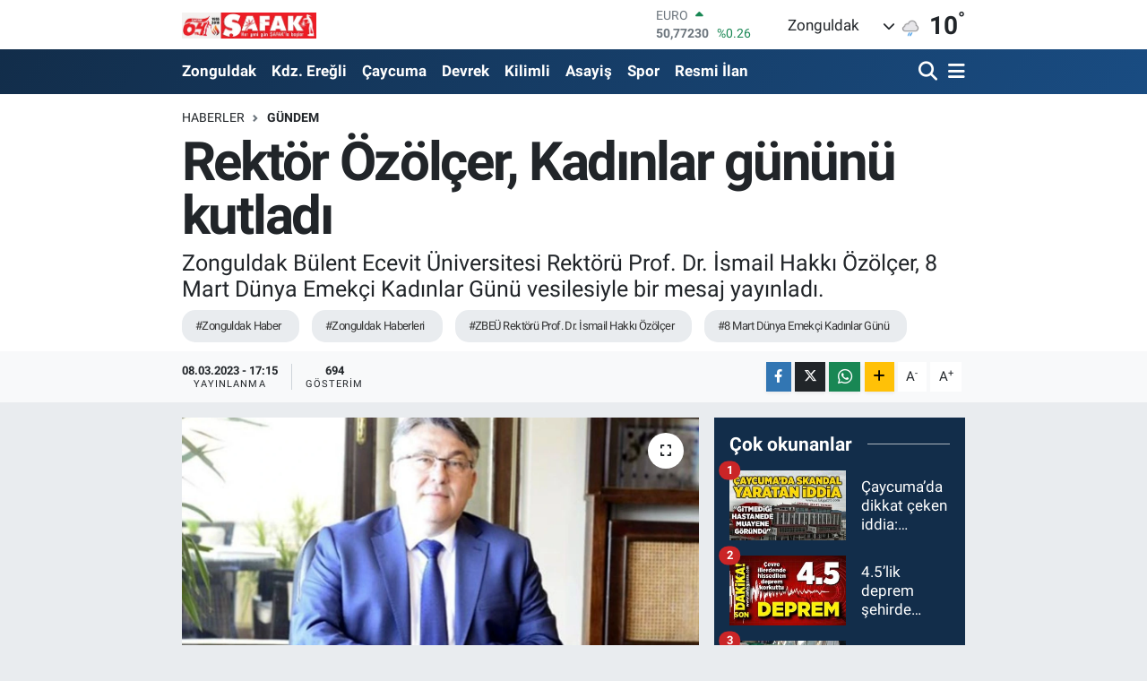

--- FILE ---
content_type: text/html; charset=UTF-8
request_url: https://www.safakgazete.com/rektor-ozolcer-kadinlar-gununu-kutladi
body_size: 21675
content:
<!DOCTYPE html>
<html lang="tr" data-theme="flow">
<head>
<link rel="dns-prefetch" href="//www.safakgazete.com">
<link rel="dns-prefetch" href="//safakgazetecom.teimg.com">
<link rel="dns-prefetch" href="//static.tebilisim.com">
<link rel="dns-prefetch" href="//cdn.p.analitik.bik.gov.tr">
<link rel="dns-prefetch" href="//jsc.idealmedia.io">
<link rel="dns-prefetch" href="//cdn.ampproject.org">
<link rel="dns-prefetch" href="//mc.yandex.ru">
<link rel="dns-prefetch" href="//www.googletagmanager.com">
<link rel="dns-prefetch" href="//ad.adhouse.pro">
<link rel="dns-prefetch" href="//www.facebook.com">
<link rel="dns-prefetch" href="//www.twitter.com">
<link rel="dns-prefetch" href="//www.w3.org">
<link rel="dns-prefetch" href="//x.com">
<link rel="dns-prefetch" href="//api.whatsapp.com">
<link rel="dns-prefetch" href="//www.linkedin.com">
<link rel="dns-prefetch" href="//pinterest.com">
<link rel="dns-prefetch" href="//t.me">
<link rel="dns-prefetch" href="//www.enginmetaldolap.com">
<link rel="dns-prefetch" href="//bogaztekneturu.net">
<link rel="dns-prefetch" href="//mkursadari.av.tr">
<link rel="dns-prefetch" href="//tebilisim.com">
<link rel="dns-prefetch" href="//facebook.com">
<link rel="dns-prefetch" href="//twitter.com">
<link rel="dns-prefetch" href="//inurdemirel.com">
<link rel="dns-prefetch" href="//cdn.onesignal.com">

    <meta charset="utf-8">
<title>Rektör Özölçer, Kadınlar gününü kutladı - Zonguldak Haberleri</title>
<meta name="description" content="Zonguldak Bülent Ecevit Üniversitesi Rektörü Prof. Dr. İsmail Hakkı Özölçer, 8 Mart Dünya Emekçi Kadınlar Günü vesilesiyle bir mesaj yayınladı.">
<meta name="keywords" content="Zonguldak Haber, Zonguldak Haberleri, ZBEÜ Rektörü Prof. Dr. İsmail Hakkı Özölçer, 8 Mart Dünya Emekçi Kadınlar Günü">
<link rel="canonical" href="https://www.safakgazete.com/rektor-ozolcer-kadinlar-gununu-kutladi">
<meta name="viewport" content="width=device-width,initial-scale=1">
<meta name="X-UA-Compatible" content="IE=edge">
<meta name="robots" content="max-image-preview:large">
<meta name="theme-color" content="#122d4a">
<meta name="title" content="Rektör Özölçer, Kadınlar gününü kutladı">
<meta name="articleSection" content="news">
<meta name="datePublished" content="2023-03-08T17:15:00+03:00">
<meta name="dateModified" content="2023-03-08T17:15:00+03:00">
<meta name="articleAuthor" content="Haber Merkezi">
<meta name="author" content="Haber Merkezi">
<link rel="amphtml" href="https://www.safakgazete.com/rektor-ozolcer-kadinlar-gununu-kutladi/amp">
<meta property="og:site_name" content="Şafak Gazetesi">
<meta property="og:title" content="Rektör Özölçer, Kadınlar gününü kutladı">
<meta property="og:description" content="Zonguldak Bülent Ecevit Üniversitesi Rektörü Prof. Dr. İsmail Hakkı Özölçer, 8 Mart Dünya Emekçi Kadınlar Günü vesilesiyle bir mesaj yayınladı.">
<meta property="og:url" content="https://www.safakgazete.com/rektor-ozolcer-kadinlar-gununu-kutladi">
<meta property="og:image" content="https://safakgazetecom.teimg.com/safakgazete-com/uploads/2023/03/haber-foto/rektor.jpeg">
<meta property="og:type" content="article">
<meta property="og:article:published_time" content="2023-03-08T17:15:00+03:00">
<meta property="og:article:modified_time" content="2023-03-08T17:15:00+03:00">
<meta name="twitter:card" content="summary_large_image">
<meta name="twitter:site" content="@gazetesi_safak">
<meta name="twitter:title" content="Rektör Özölçer, Kadınlar gününü kutladı">
<meta name="twitter:description" content="Zonguldak Bülent Ecevit Üniversitesi Rektörü Prof. Dr. İsmail Hakkı Özölçer, 8 Mart Dünya Emekçi Kadınlar Günü vesilesiyle bir mesaj yayınladı.">
<meta name="twitter:image" content="https://safakgazetecom.teimg.com/safakgazete-com/uploads/2023/03/haber-foto/rektor.jpeg">
<meta name="twitter:url" content="https://www.safakgazete.com/rektor-ozolcer-kadinlar-gununu-kutladi">
<link rel="shortcut icon" type="image/x-icon" href="https://safakgazetecom.teimg.com/safakgazete-com/uploads/2023/05/safak1-1.png">
<link rel="manifest" href="https://www.safakgazete.com/manifest.json?v=6.6.4" />
<link rel="preload" href="https://static.tebilisim.com/flow/assets/css/font-awesome/fa-solid-900.woff2" as="font" type="font/woff2" crossorigin />
<link rel="preload" href="https://static.tebilisim.com/flow/assets/css/font-awesome/fa-brands-400.woff2" as="font" type="font/woff2" crossorigin />
<link rel="preload" href="https://static.tebilisim.com/flow/assets/css/weather-icons/font/weathericons-regular-webfont.woff2" as="font" type="font/woff2" crossorigin />
<link rel="preload" href="https://static.tebilisim.com/flow/vendor/te/fonts/roboto/KFOlCnqEu92Fr1MmEU9fBBc4AMP6lQ.woff2" as="font" type="font/woff2" crossorigin />
<link rel="preload" href="https://static.tebilisim.com/flow/vendor/te/fonts/roboto/KFOlCnqEu92Fr1MmEU9fChc4AMP6lbBP.woff2" as="font" type="font/woff2" crossorigin />
<link rel="preload" href="https://static.tebilisim.com/flow/vendor/te/fonts/roboto/KFOlCnqEu92Fr1MmWUlfBBc4AMP6lQ.woff2" as="font" type="font/woff2" crossorigin />
<link rel="preload" href="https://static.tebilisim.com/flow/vendor/te/fonts/roboto/KFOlCnqEu92Fr1MmWUlfChc4AMP6lbBP.woff2" as="font" type="font/woff2" crossorigin />
<link rel="preload" href="https://static.tebilisim.com/flow/vendor/te/fonts/roboto/KFOmCnqEu92Fr1Mu4mxKKTU1Kg.woff2" as="font" type="font/woff2" crossorigin />
<link rel="preload" href="https://static.tebilisim.com/flow/vendor/te/fonts/roboto/KFOmCnqEu92Fr1Mu7GxKKTU1Kvnz.woff2" as="font" type="font/woff2" crossorigin />


<link rel="preload" as="style" href="https://static.tebilisim.com/flow/vendor/te/fonts/roboto.css?v=6.6.4">
<link rel="stylesheet" href="https://static.tebilisim.com/flow/vendor/te/fonts/roboto.css?v=6.6.4">

<style>:root {
        --te-link-color: #333;
        --te-link-hover-color: #000;
        --te-font: "Roboto";
        --te-secondary-font: "Roboto";
        --te-h1-font-size: 60px;
        --te-color: #122d4a;
        --te-hover-color: #194c82;
        --mm-ocd-width: 85%!important; /*  Mobil Menü Genişliği */
        --swiper-theme-color: var(--te-color)!important;
        --header-13-color: #ffc107;
    }</style><link rel="preload" as="style" href="https://static.tebilisim.com/flow/assets/vendor/bootstrap/css/bootstrap.min.css?v=6.6.4">
<link rel="stylesheet" href="https://static.tebilisim.com/flow/assets/vendor/bootstrap/css/bootstrap.min.css?v=6.6.4">
<link rel="preload" as="style" href="https://static.tebilisim.com/flow/assets/css/app6.6.4.min.css">
<link rel="stylesheet" href="https://static.tebilisim.com/flow/assets/css/app6.6.4.min.css">



<script type="application/ld+json">{"@context":"https:\/\/schema.org","@type":"WebSite","url":"https:\/\/www.safakgazete.com","potentialAction":{"@type":"SearchAction","target":"https:\/\/www.safakgazete.com\/arama?q={query}","query-input":"required name=query"}}</script>

<script type="application/ld+json">{"@context":"https:\/\/schema.org","@type":"NewsMediaOrganization","url":"https:\/\/www.safakgazete.com","name":"\u015eafak Gazetesi","logo":"https:\/\/safakgazetecom.teimg.com\/safakgazete-com\/images\/banner\/safassspng.png","sameAs":["https:\/\/www.facebook.com\/groups\/zonguldaksafakgazetesi","https:\/\/www.twitter.com\/gazetesi_safak"]}</script>

<script type="application/ld+json">{"@context":"https:\/\/schema.org","@graph":[{"@type":"SiteNavigationElement","name":"Ana Sayfa","url":"https:\/\/www.safakgazete.com","@id":"https:\/\/www.safakgazete.com"},{"@type":"SiteNavigationElement","name":"G\u00fcndem","url":"https:\/\/www.safakgazete.com\/gundem","@id":"https:\/\/www.safakgazete.com\/gundem"},{"@type":"SiteNavigationElement","name":"Teknoloji","url":"https:\/\/www.safakgazete.com\/teknoloji","@id":"https:\/\/www.safakgazete.com\/teknoloji"},{"@type":"SiteNavigationElement","name":"\u00d6zel Haber","url":"https:\/\/www.safakgazete.com\/ozel-haber","@id":"https:\/\/www.safakgazete.com\/ozel-haber"},{"@type":"SiteNavigationElement","name":"Spor","url":"https:\/\/www.safakgazete.com\/spor","@id":"https:\/\/www.safakgazete.com\/spor"},{"@type":"SiteNavigationElement","name":"D\u00fcnya","url":"https:\/\/www.safakgazete.com\/dunya","@id":"https:\/\/www.safakgazete.com\/dunya"},{"@type":"SiteNavigationElement","name":"Ekonomi","url":"https:\/\/www.safakgazete.com\/ekonomi","@id":"https:\/\/www.safakgazete.com\/ekonomi"},{"@type":"SiteNavigationElement","name":"Siyaset","url":"https:\/\/www.safakgazete.com\/siyaset","@id":"https:\/\/www.safakgazete.com\/siyaset"},{"@type":"SiteNavigationElement","name":"Sa\u011fl\u0131k","url":"https:\/\/www.safakgazete.com\/saglik","@id":"https:\/\/www.safakgazete.com\/saglik"},{"@type":"SiteNavigationElement","name":"Ya\u015fam","url":"https:\/\/www.safakgazete.com\/yasam","@id":"https:\/\/www.safakgazete.com\/yasam"},{"@type":"SiteNavigationElement","name":"E\u011fitim","url":"https:\/\/www.safakgazete.com\/egitim","@id":"https:\/\/www.safakgazete.com\/egitim"},{"@type":"SiteNavigationElement","name":"Magazin","url":"https:\/\/www.safakgazete.com\/magazin","@id":"https:\/\/www.safakgazete.com\/magazin"},{"@type":"SiteNavigationElement","name":"Bilim","url":"https:\/\/www.safakgazete.com\/bilim","@id":"https:\/\/www.safakgazete.com\/bilim"},{"@type":"SiteNavigationElement","name":"Ticaret","url":"https:\/\/www.safakgazete.com\/ticaret","@id":"https:\/\/www.safakgazete.com\/ticaret"},{"@type":"SiteNavigationElement","name":"K\u00fclt\u00fcr Sanat","url":"https:\/\/www.safakgazete.com\/kultur-sanat","@id":"https:\/\/www.safakgazete.com\/kultur-sanat"},{"@type":"SiteNavigationElement","name":"Genel","url":"https:\/\/www.safakgazete.com\/genel","@id":"https:\/\/www.safakgazete.com\/genel"},{"@type":"SiteNavigationElement","name":"Zonguldak","url":"https:\/\/www.safakgazete.com\/zonguldak-haberleri","@id":"https:\/\/www.safakgazete.com\/zonguldak-haberleri"},{"@type":"SiteNavigationElement","name":"Kdz. Ere\u011fli","url":"https:\/\/www.safakgazete.com\/kdz-eregli","@id":"https:\/\/www.safakgazete.com\/kdz-eregli"},{"@type":"SiteNavigationElement","name":"Alapl\u0131","url":"https:\/\/www.safakgazete.com\/alapli","@id":"https:\/\/www.safakgazete.com\/alapli"},{"@type":"SiteNavigationElement","name":"Kozlu","url":"https:\/\/www.safakgazete.com\/kozlu","@id":"https:\/\/www.safakgazete.com\/kozlu"},{"@type":"SiteNavigationElement","name":"Kilimli","url":"https:\/\/www.safakgazete.com\/kilimli","@id":"https:\/\/www.safakgazete.com\/kilimli"},{"@type":"SiteNavigationElement","name":"\u00c7aycuma","url":"https:\/\/www.safakgazete.com\/caycuma","@id":"https:\/\/www.safakgazete.com\/caycuma"},{"@type":"SiteNavigationElement","name":"G\u00f6k\u00e7ebey","url":"https:\/\/www.safakgazete.com\/gokcebey","@id":"https:\/\/www.safakgazete.com\/gokcebey"},{"@type":"SiteNavigationElement","name":"Devrek","url":"https:\/\/www.safakgazete.com\/devrek","@id":"https:\/\/www.safakgazete.com\/devrek"},{"@type":"SiteNavigationElement","name":"Resmi \u0130lan","url":"https:\/\/www.safakgazete.com\/resmi-ilan","@id":"https:\/\/www.safakgazete.com\/resmi-ilan"},{"@type":"SiteNavigationElement","name":"Asayi\u015f","url":"https:\/\/www.safakgazete.com\/asayis","@id":"https:\/\/www.safakgazete.com\/asayis"},{"@type":"SiteNavigationElement","name":"T\u00fcrkiye G\u00fcndemi","url":"https:\/\/www.safakgazete.com\/turkiye-gundemi","@id":"https:\/\/www.safakgazete.com\/turkiye-gundemi"},{"@type":"SiteNavigationElement","name":"Kastamonu","url":"https:\/\/www.safakgazete.com\/kastamonu","@id":"https:\/\/www.safakgazete.com\/kastamonu"},{"@type":"SiteNavigationElement","name":"Karab\u00fck","url":"https:\/\/www.safakgazete.com\/karabuk","@id":"https:\/\/www.safakgazete.com\/karabuk"},{"@type":"SiteNavigationElement","name":"Bart\u0131n","url":"https:\/\/www.safakgazete.com\/bartin","@id":"https:\/\/www.safakgazete.com\/bartin"},{"@type":"SiteNavigationElement","name":"D\u00fczce","url":"https:\/\/www.safakgazete.com\/duzce","@id":"https:\/\/www.safakgazete.com\/duzce"},{"@type":"SiteNavigationElement","name":"Bolu","url":"https:\/\/www.safakgazete.com\/bolu","@id":"https:\/\/www.safakgazete.com\/bolu"},{"@type":"SiteNavigationElement","name":"Yemek","url":"https:\/\/www.safakgazete.com\/yemek","@id":"https:\/\/www.safakgazete.com\/yemek"},{"@type":"SiteNavigationElement","name":"\u0130leti\u015fim","url":"https:\/\/www.safakgazete.com\/iletisim","@id":"https:\/\/www.safakgazete.com\/iletisim"},{"@type":"SiteNavigationElement","name":"Gizlilik S\u00f6zle\u015fmesi","url":"https:\/\/www.safakgazete.com\/gizlilik-sozlesmesi","@id":"https:\/\/www.safakgazete.com\/gizlilik-sozlesmesi"},{"@type":"SiteNavigationElement","name":"Yazarlar","url":"https:\/\/www.safakgazete.com\/yazarlar","@id":"https:\/\/www.safakgazete.com\/yazarlar"},{"@type":"SiteNavigationElement","name":"Foto Galeri","url":"https:\/\/www.safakgazete.com\/foto-galeri","@id":"https:\/\/www.safakgazete.com\/foto-galeri"},{"@type":"SiteNavigationElement","name":"Video Galeri","url":"https:\/\/www.safakgazete.com\/video","@id":"https:\/\/www.safakgazete.com\/video"},{"@type":"SiteNavigationElement","name":"Biyografiler","url":"https:\/\/www.safakgazete.com\/biyografi","@id":"https:\/\/www.safakgazete.com\/biyografi"},{"@type":"SiteNavigationElement","name":"Firma Rehberi","url":"https:\/\/www.safakgazete.com\/rehber","@id":"https:\/\/www.safakgazete.com\/rehber"},{"@type":"SiteNavigationElement","name":"Seri \u0130lanlar","url":"https:\/\/www.safakgazete.com\/ilan","@id":"https:\/\/www.safakgazete.com\/ilan"},{"@type":"SiteNavigationElement","name":"Vefatlar","url":"https:\/\/www.safakgazete.com\/vefat","@id":"https:\/\/www.safakgazete.com\/vefat"},{"@type":"SiteNavigationElement","name":"R\u00f6portajlar","url":"https:\/\/www.safakgazete.com\/roportaj","@id":"https:\/\/www.safakgazete.com\/roportaj"},{"@type":"SiteNavigationElement","name":"Anketler","url":"https:\/\/www.safakgazete.com\/anketler","@id":"https:\/\/www.safakgazete.com\/anketler"},{"@type":"SiteNavigationElement","name":"Merkez Bug\u00fcn, Yar\u0131n ve 1 Haftal\u0131k Hava Durumu Tahmini","url":"https:\/\/www.safakgazete.com\/merkez-hava-durumu","@id":"https:\/\/www.safakgazete.com\/merkez-hava-durumu"},{"@type":"SiteNavigationElement","name":"Merkez Namaz Vakitleri","url":"https:\/\/www.safakgazete.com\/merkez-namaz-vakitleri","@id":"https:\/\/www.safakgazete.com\/merkez-namaz-vakitleri"},{"@type":"SiteNavigationElement","name":"Puan Durumu ve Fikst\u00fcr","url":"https:\/\/www.safakgazete.com\/futbol\/super-lig-puan-durumu-ve-fikstur","@id":"https:\/\/www.safakgazete.com\/futbol\/super-lig-puan-durumu-ve-fikstur"}]}</script>

<script type="application/ld+json">{"@context":"https:\/\/schema.org","@type":"BreadcrumbList","itemListElement":[{"@type":"ListItem","position":1,"item":{"@type":"Thing","@id":"https:\/\/www.safakgazete.com","name":"Haberler"}}]}</script>
<script type="application/ld+json">{"@context":"https:\/\/schema.org","@type":"NewsArticle","headline":"Rekt\u00f6r \u00d6z\u00f6l\u00e7er, Kad\u0131nlar g\u00fcn\u00fcn\u00fc kutlad\u0131","articleSection":"G\u00fcndem","dateCreated":"2023-03-08T17:15:00+03:00","datePublished":"2023-03-08T17:15:00+03:00","dateModified":"2023-03-08T17:15:00+03:00","wordCount":312,"genre":"news","mainEntityOfPage":{"@type":"WebPage","@id":"https:\/\/www.safakgazete.com\/rektor-ozolcer-kadinlar-gununu-kutladi"},"articleBody":"<p>Zonguldak B\u00fclent Ecevit \u00dcniversitesi Rekt\u00f6r\u00fc Prof. Dr. \u0130smail Hakk\u0131 \u00d6z\u00f6l\u00e7er, 8 Mart D\u00fcnya Emek\u00e7i Kad\u0131nlar G\u00fcn\u00fc vesilesiyle bir mesaj yay\u0131nlad\u0131.<\/p>\r\n\r\n<p>\u00d6z\u00f6l\u00e7er mesaj\u0131nda, \u201c8 Mart \u2018D\u00fcnya Emek\u00e7i Kad\u0131nlar G\u00fcn\u00fc\u2019 olarak adland\u0131r\u0131lan bug\u00fcn, kad\u0131nlar\u0131n i\u015f ya\u015fam\u0131nda ve sosyal hayat\u0131n her alan\u0131nda e\u015fit ve adil bir muamele g\u00f6rerek, daha etkin bir konuma kavu\u015fmas\u0131n\u0131n \u00f6nemini vurgulayan bir g\u00fcnd\u00fcr\u201d diyerek \u015funlar\u0131 s\u00f6yledi:<\/p>\r\n\r\n<p>\u201cAile ve toplumun temel yap\u0131 ta\u015f\u0131 ve gelece\u011fin umudu olan kad\u0131nlar\u0131n toplumsal cinsiyet e\u011filimi i\u00e7ine hapsedilmeden, insan haklar\u0131 temelinde sosyal, siyasal ve ekonomik hayatta edindi\u011fi rollerin ve temsil g\u00fcc\u00fcn\u00fcn artmas\u0131 b\u00fcy\u00fck \u00f6nem ta\u015f\u0131maktad\u0131r. \u201cMilletimiz g\u00fc\u00e7l\u00fc bir millet olmaya azmetmi\u015ftir. Bunun gereklerinden biri de kad\u0131nlar\u0131m\u0131z\u0131n her konuda y\u00fckselmelerini sa\u011flamakt\u0131r\u201d diyen Mustafa Kemal Atat\u00fcrk, toplumsal cinsiyet rollerinden s\u0131yr\u0131lm\u0131\u015f olmay\u0131, g\u00fc\u00e7l\u00fc bir millet haline gelmenin temel ko\u015fullar\u0131ndan birisi olarak g\u00f6stermi\u015ftir. O halde yaln\u0131zca bug\u00fcn de\u011fil, her g\u00fcn e\u015fitlik ve adaletin ne denli \u00f6nemli oldu\u011funu hat\u0131rdan \u00e7\u0131karmadan, toplumu daha iyi bir konuma ula\u015ft\u0131rmak ad\u0131na y\u00fcr\u00fcd\u00fc\u011f\u00fcm\u00fcz yolu kad\u0131n ile yan yana kat etmek m\u00fchimdir.<\/p>\r\n\r\n<p>Do\u011fumdan \u00f6l\u00fcme kadar hayat\u0131n her an\u0131nda varl\u0131klar\u0131n\u0131 hissetti\u011fimiz, ge\u00e7mi\u015fte yazd\u0131\u011f\u0131 kahramanl\u0131k destanlar\u0131n\u0131 unutmad\u0131\u011f\u0131m\u0131z, varl\u0131klar\u0131 ve emekleriyle hayat\u0131m\u0131z\u0131 g\u00fczelle\u015ftiren kad\u0131nlar\u0131n daha aktif bir konuma y\u00fckseldi\u011fi bir d\u00fcnya umuduyla; Sayg\u0131de\u011fer T\u00fcrk ve d\u00fcnya kad\u0131nlar\u0131n\u0131n 8 Mart D\u00fcnya Emek\u00e7i Kad\u0131nlar G\u00fcn\u00fcn\u00fc en kalbi duygular\u0131mla kutluyorum.\u201d (Haber Merkezi)<\/p>","description":"Zonguldak B\u00fclent Ecevit \u00dcniversitesi Rekt\u00f6r\u00fc Prof. Dr. \u0130smail Hakk\u0131 \u00d6z\u00f6l\u00e7er, 8 Mart D\u00fcnya Emek\u00e7i Kad\u0131nlar G\u00fcn\u00fc vesilesiyle bir mesaj yay\u0131nlad\u0131.","inLanguage":"tr-TR","keywords":["Zonguldak Haber","Zonguldak Haberleri","ZBE\u00dc Rekt\u00f6r\u00fc Prof. Dr. \u0130smail Hakk\u0131 \u00d6z\u00f6l\u00e7er","8 Mart D\u00fcnya Emek\u00e7i Kad\u0131nlar G\u00fcn\u00fc"],"image":{"@type":"ImageObject","url":"https:\/\/safakgazetecom.teimg.com\/crop\/1280x720\/safakgazete-com\/uploads\/2023\/03\/haber-foto\/rektor.jpeg","width":"1280","height":"720","caption":"Rekt\u00f6r \u00d6z\u00f6l\u00e7er, Kad\u0131nlar g\u00fcn\u00fcn\u00fc kutlad\u0131"},"publishingPrinciples":"https:\/\/www.safakgazete.com\/gizlilik-sozlesmesi","isFamilyFriendly":"http:\/\/schema.org\/True","isAccessibleForFree":"http:\/\/schema.org\/True","publisher":{"@type":"Organization","name":"\u015eafak Gazetesi","image":"https:\/\/safakgazetecom.teimg.com\/safakgazete-com\/images\/banner\/safassspng.png","logo":{"@type":"ImageObject","url":"https:\/\/safakgazetecom.teimg.com\/safakgazete-com\/images\/banner\/safassspng.png","width":"640","height":"375"}},"author":{"@type":"Person","name":"\u015eafak Gazetesi","honorificPrefix":"","jobTitle":"","url":null}}</script>




<script>!function(){var t=document.createElement("script");t.setAttribute("src",'https://cdn.p.analitik.bik.gov.tr/tracker'+(typeof Intl!=="undefined"?(typeof (Intl||"").PluralRules!=="undefined"?'1':typeof Promise!=="undefined"?'2':typeof MutationObserver!=='undefined'?'3':'4'):'4')+'.js'),t.setAttribute("data-website-id","a4a384b0-bfe6-41dd-bf0e-0cad56868908"),t.setAttribute("data-host-url",'//a4a384b0-bfe6-41dd-bf0e-0cad56868908.collector.p.analitik.bik.gov.tr'),document.head.appendChild(t)}();</script>
<style>
.mega-menu {z-index: 9999 !important;}
@media screen and (min-width: 1620px) {
    .container {width: 1280px!important; max-width: 1280px!important;}
    #ad_36 {margin-right: 15px !important;}
    #ad_9 {margin-left: 15px !important;}
}

@media screen and (min-width: 1325px) and (max-width: 1620px) {
    .container {width: 1100px!important; max-width: 1100px!important;}
    #ad_36 {margin-right: 100px !important;}
    #ad_9 {margin-left: 100px !important;}
}
@media screen and (min-width: 1295px) and (max-width: 1325px) {
    .container {width: 990px!important; max-width: 990px!important;}
    #ad_36 {margin-right: 165px !important;}
    #ad_9 {margin-left: 165px !important;}
}
@media screen and (min-width: 1200px) and (max-width: 1295px) {
    .container {width: 900px!important; max-width: 900px!important;}
    #ad_36 {margin-right: 210px !important;}
    #ad_9 {margin-left: 210px !important;}

}
</style><meta name="google-site-verification" content="9wKPVZ00BGOiC9VYgCvEKP7mebV_zfV8rH6S-Ls51Ag" />
<meta name="google-site-verification" content="H4SR2e2fcet-M-rwHCus6u74KUmdkL19_OY3h5qv3es" />

<meta name="google-adsense-account" content="ca-pub-5655260041933483">
<script src="https://jsc.idealmedia.io/site/962200.js" async></script>
<script async custom-element="amp-ad" src="https://cdn.ampproject.org/v0/amp-ad-0.1.js"></script>

<!-- Yandex.Metrika counter -->
<script type="text/javascript" >
(function(m,e,t,r,i,k,a){m[i]=m[i]||function(){(m[i].a=m[i].a||[]).push(arguments)};
m[i].l=1*new Date();
for (var j = 0; j < document.scripts.length; j++) {if (document.scripts[j].src === r) { return; }}
k=e.createElement(t),a=e.getElementsByTagName(t)[0],k.async=1,k.src=r,a.parentNode.insertBefore(k,a)})
(window, document, "script", "https://mc.yandex.ru/metrika/tag.js", "ym");

ym(98058041, "init", {
clickmap:true,
trackLinks:true,
accurateTrackBounce:true,
webvisor:true
});
</script>
<noscript><div><img src="https://mc.yandex.ru/watch/98058041" style="position:absolute; left:-9999px;" alt="" /></div></noscript>
<!-- /Yandex.Metrika counter -->



<script async data-cfasync="false"
	src="https://www.googletagmanager.com/gtag/js?id=G-ZD3W6RE69N"></script>
<script data-cfasync="false">
	window.dataLayer = window.dataLayer || [];
	  function gtag(){dataLayer.push(arguments);}
	  gtag('js', new Date());
	  gtag('config', 'G-ZD3W6RE69N');
</script>




</head>




<body class="d-flex flex-column min-vh-100">

    <div data-pagespeed="true"><script src="https://ad.adhouse.pro/277.js"></script>
<script src="https://ad.adhouse.pro/278.js"></script></div>
    

    <header class="header-1">
    <nav class="top-header navbar navbar-expand-lg navbar-light shadow-sm bg-white py-1">
        <div class="container">
                            <a class="navbar-brand me-0" href="/" title="Şafak Gazetesi">
                <img src="https://safakgazetecom.teimg.com/safakgazete-com/images/banner/safassspng.png" alt="Şafak Gazetesi" width="150" height="40" class="light-mode img-fluid flow-logo">
<img src="https://safakgazetecom.teimg.com/safakgazete-com/images/banner/safassspng.png" alt="Şafak Gazetesi" width="150" height="40" class="dark-mode img-fluid flow-logo d-none">

            </a>
                                    <div class="header-widgets d-lg-flex justify-content-end align-items-center d-none">
                <div class="position-relative overflow-hidden" style="height: 40px;">
                    <!-- PİYASALAR -->
        <div class="newsticker mini">
        <ul class="newsticker__h4 list-unstyled text-secondary" data-header="1">
            <li class="newsticker__item col dolar">
                <div>DOLAR <span class="text-danger"><i class="fa fa-caret-down ms-1"></i></span> </div>
                <div class="fw-bold mb-0 d-inline-block">43,29770</div>
                <span class="d-inline-block ms-2 text-danger">%-0.01</span>
            </li>
            <li class="newsticker__item col euro">
                <div>EURO <span class="text-success"><i class="fa fa-caret-up ms-1"></i></span> </div>
                <div class="fw-bold mb-0 d-inline-block">50,77230</div><span
                    class="d-inline-block ms-2 text-success">%0.26</span>
            </li>
            <li class="newsticker__item col sterlin">
                <div>STERLİN <span class="text-success"><i class="fa fa-caret-up ms-1"></i></span> </div>
                <div class="fw-bold mb-0 d-inline-block">58,23990</div><span
                    class="d-inline-block ms-2 text-success">%0.11</span>
            </li>
            <li class="newsticker__item col altin">
                <div>G.ALTIN <span class="text-success"><i class="fa fa-caret-up ms-1"></i></span> </div>
                <div class="fw-bold mb-0 d-inline-block">6717,55000</div>
                <span class="d-inline-block ms-2 text-success">%0.1</span>
            </li>
            <li class="newsticker__item col bist">
                <div>BİST100 <span class="text-success"><i class="fa fa-caret-up ms-1"></i></span> </div>
                <div class="fw-bold mb-0 d-inline-block">12.739,00</div>
                <span class="d-inline-block ms-2 text-success">%9</span>
            </li>
            <li class="newsticker__item col btc">
                <div>BITCOIN <span class="text-success"><i class="fa fa-caret-up ms-1"></i></span> </div>
                <div class="fw-bold mb-0 d-inline-block">89.912,68</div>
                <span class="d-inline-block ms-2 text-success">%1.9</span>
            </li>
        </ul>
    </div>
    

                </div>
                <div class="weather-top d-none d-lg-flex justify-content-between align-items-center ms-4 weather-widget mini">
                    <!-- HAVA DURUMU -->

<input type="hidden" name="widget_setting_weathercity" value="41.45139000,31.79305000" />

            <div class="weather mx-1">
            <div class="custom-selectbox " onclick="toggleDropdown(this)" style="width: 120px">
    <div class="d-flex justify-content-between align-items-center">
        <span style="">Zonguldak</span>
        <i class="fas fa-chevron-down" style="font-size: 14px"></i>
    </div>
    <ul class="bg-white text-dark overflow-widget" style="min-height: 100px; max-height: 300px">
                        <li>
            <a href="https://www.safakgazete.com/zonguldak-alapli-hava-durumu" title="Alaplı Hava Durumu" class="text-dark">
                Alaplı
            </a>
        </li>
                        <li>
            <a href="https://www.safakgazete.com/zonguldak-caycuma-hava-durumu" title="Çaycuma Hava Durumu" class="text-dark">
                Çaycuma
            </a>
        </li>
                        <li>
            <a href="https://www.safakgazete.com/zonguldak-devrek-hava-durumu" title="Devrek Hava Durumu" class="text-dark">
                Devrek
            </a>
        </li>
                        <li>
            <a href="https://www.safakgazete.com/zonguldak-eregli-hava-durumu" title="Ereğli Hava Durumu" class="text-dark">
                Ereğli
            </a>
        </li>
                        <li>
            <a href="https://www.safakgazete.com/zonguldak-gokcebey-hava-durumu" title="Gökçebey Hava Durumu" class="text-dark">
                Gökçebey
            </a>
        </li>
                        <li>
            <a href="https://www.safakgazete.com/zonguldak-kilimli-hava-durumu" title="Kilimli Hava Durumu" class="text-dark">
                Kilimli
            </a>
        </li>
                        <li>
            <a href="https://www.safakgazete.com/zonguldak-kozlu-hava-durumu" title="Kozlu Hava Durumu" class="text-dark">
                Kozlu
            </a>
        </li>
                        <li>
            <a href="https://www.safakgazete.com/zonguldak-hava-durumu" title="Zonguldak Hava Durumu" class="text-dark">
                Zonguldak
            </a>
        </li>
            </ul>
</div>

        </div>
        <div>
            <img src="//cdn.weatherapi.com/weather/64x64/day/296.png" class="condition" width="26" height="26" alt="10" />
        </div>
        <div class="weather-degree h3 mb-0 lead ms-2" data-header="1">
            <span class="degree">10</span><sup>°</sup>
        </div>
    
<div data-location='{"city":"TUXX0014"}' class="d-none"></div>


                </div>
            </div>
                        <ul class="nav d-lg-none px-2">
                
                <li class="nav-item"><a href="/arama" class="me-2" title="Ara"><i class="fa fa-search fa-lg"></i></a></li>
                <li class="nav-item"><a href="#menu" title="Ana Menü"><i class="fa fa-bars fa-lg"></i></a></li>
            </ul>
        </div>
    </nav>
    <div class="main-menu navbar navbar-expand-lg d-none d-lg-block bg-gradient-te py-1">
        <div class="container">
            <ul  class="nav fw-semibold">
        <li class="nav-item   ">
        <a href="/zonguldak-haberleri" class="nav-link text-white" target="_self" title="Zonguldak">Zonguldak</a>
        
    </li>
        <li class="nav-item   ">
        <a href="/kdz-eregli" class="nav-link text-white" target="_self" title="Kdz. Ereğli">Kdz. Ereğli</a>
        
    </li>
        <li class="nav-item   ">
        <a href="/caycuma" class="nav-link text-white" target="_self" title="Çaycuma">Çaycuma</a>
        
    </li>
        <li class="nav-item   ">
        <a href="/devrek" class="nav-link text-white" target="_self" title="Devrek">Devrek</a>
        
    </li>
        <li class="nav-item   ">
        <a href="/kilimli" class="nav-link text-white" target="_self" title="Kilimli">Kilimli</a>
        
    </li>
        <li class="nav-item   ">
        <a href="/asayis" class="nav-link text-white" target="_self" title="Asayiş">Asayiş</a>
        
    </li>
        <li class="nav-item   ">
        <a href="/spor" class="nav-link text-white" target="_self" title="Spor">Spor</a>
        
    </li>
        <li class="nav-item   ">
        <a href="/resmi-ilan" class="nav-link text-white" target="_self" title="Resmi İlan">Resmi İlan</a>
        
    </li>
    </ul>

            <ul class="navigation-menu nav d-flex align-items-center">

                <li class="nav-item">
                    <a href="/arama" class="nav-link pe-1 text-white" title="Ara">
                        <i class="fa fa-search fa-lg"></i>
                    </a>
                </li>

                

                <li class="nav-item dropdown position-static">
                    <a class="nav-link pe-0 text-white" data-bs-toggle="dropdown" href="#" aria-haspopup="true" aria-expanded="false" title="Ana Menü">
                        <i class="fa fa-bars fa-lg"></i>
                    </a>
                    <div class="mega-menu dropdown-menu dropdown-menu-end text-capitalize shadow-lg border-0 rounded-0">

    <div class="row g-3 small p-3">

                <div class="col">
            <div class="extra-sections bg-light p-3 border">
                <a href="https://www.safakgazete.com/zonguldak-nobetci-eczaneler" title="Zonguldak Nöbetçi Eczaneler" class="d-block border-bottom pb-2 mb-2" target="_self"><i class="fa-solid fa-capsules me-2"></i>Zonguldak Nöbetçi Eczaneler</a>
<a href="https://www.safakgazete.com/zonguldak-hava-durumu" title="Zonguldak Hava Durumu" class="d-block border-bottom pb-2 mb-2" target="_self"><i class="fa-solid fa-cloud-sun me-2"></i>Zonguldak Hava Durumu</a>
<a href="https://www.safakgazete.com/zonguldak-namaz-vakitleri" title="Zonguldak Namaz Vakitleri" class="d-block border-bottom pb-2 mb-2" target="_self"><i class="fa-solid fa-mosque me-2"></i>Zonguldak Namaz Vakitleri</a>
<a href="https://www.safakgazete.com/zonguldak-trafik-durumu" title="Zonguldak Trafik Yoğunluk Haritası" class="d-block border-bottom pb-2 mb-2" target="_self"><i class="fa-solid fa-car me-2"></i>Zonguldak Trafik Yoğunluk Haritası</a>
<a href="https://www.safakgazete.com/futbol/super-lig-puan-durumu-ve-fikstur" title="Süper Lig Puan Durumu ve Fikstür" class="d-block border-bottom pb-2 mb-2" target="_self"><i class="fa-solid fa-chart-bar me-2"></i>Süper Lig Puan Durumu ve Fikstür</a>
<a href="https://www.safakgazete.com/tum-mansetler" title="Tüm Manşetler" class="d-block border-bottom pb-2 mb-2" target="_self"><i class="fa-solid fa-newspaper me-2"></i>Tüm Manşetler</a>
<a href="https://www.safakgazete.com/sondakika-haberleri" title="Son Dakika Haberleri" class="d-block border-bottom pb-2 mb-2" target="_self"><i class="fa-solid fa-bell me-2"></i>Son Dakika Haberleri</a>

            </div>
        </div>
        
        <div class="col">
        <a href="/turkiye-gundemi" class="d-block border-bottom  pb-2 mb-2" target="_self" title="Türkiye Gündemi">Türkiye Gündemi</a>
            <a href="/bartin" class="d-block border-bottom  pb-2 mb-2" target="_self" title="Bartın">Bartın</a>
            <a href="/karabuk" class="d-block border-bottom  pb-2 mb-2" target="_self" title="Karabük">Karabük</a>
            <a href="/kastamonu" class="d-block border-bottom  pb-2 mb-2" target="_self" title="Kastamonu">Kastamonu</a>
            <a href="/bolu" class="d-block border-bottom  pb-2 mb-2" target="_self" title="Bolu">Bolu</a>
            <a href="/duzce" class="d-block border-bottom  pb-2 mb-2" target="_self" title="Düzce">Düzce</a>
            <a href="/yemek" class="d-block  pb-2 mb-2" target="_self" title="Yemek">Yemek</a>
        </div><div class="col">
            <a href="/dunya" class="d-block border-bottom  pb-2 mb-2" target="_self" title="Dünya">Dünya</a>
            <a href="/asayis" class="d-block border-bottom  pb-2 mb-2" target="_self" title="Asayiş">Asayiş</a>
            <a href="/gundem" class="d-block border-bottom  pb-2 mb-2" target="_self" title="Gündem">Gündem</a>
            <a href="/genel" class="d-block border-bottom  pb-2 mb-2" target="_self" title="Genel">Genel</a>
            <a href="/ekonomi" class="d-block border-bottom  pb-2 mb-2" target="_self" title="Ekonomi">Ekonomi</a>
            <a href="/siyaset" class="d-block border-bottom  pb-2 mb-2" target="_self" title="Siyaset">Siyaset</a>
            <a href="/saglik" class="d-block  pb-2 mb-2" target="_self" title="Sağlık">Sağlık</a>
        </div><div class="col">
            <a href="/teknoloji" class="d-block border-bottom  pb-2 mb-2" target="_self" title="Teknoloji">Teknoloji</a>
            <a href="/ozel-haber" class="d-block border-bottom  pb-2 mb-2" target="_self" title="Özel Haber">Özel Haber</a>
            <a href="/yasam" class="d-block border-bottom  pb-2 mb-2" target="_self" title="Yaşam">Yaşam</a>
            <a href="/egitim" class="d-block border-bottom  pb-2 mb-2" target="_self" title="Eğitim">Eğitim</a>
            <a href="/magazin" class="d-block border-bottom  pb-2 mb-2" target="_self" title="Magazin">Magazin</a>
            <a href="/bilim" class="d-block border-bottom  pb-2 mb-2" target="_self" title="Bilim">Bilim</a>
            <a href="/ticaret" class="d-block  pb-2 mb-2" target="_self" title="Ticaret">Ticaret</a>
        </div><div class="col">
            <a href="/kultur-sanat" class="d-block border-bottom  pb-2 mb-2" target="_self" title="Kültür Sanat">Kültür Sanat</a>
            <a href="/kunye" class="d-block border-bottom  pb-2 mb-2" target="_self" title="Künye">Künye</a>
            <a href="/iletisim" class="d-block border-bottom  pb-2 mb-2" target="_self" title="İletişim">İletişim</a>
        </div>


    </div>

    <div class="p-3 bg-light">
                <a class="me-3"
            href="https://www.facebook.com/groups/zonguldaksafakgazetesi" target="_blank" rel="nofollow noreferrer noopener"><i class="fab fa-facebook me-2 text-navy"></i> Facebook</a>
                        <a class="me-3"
            href="https://www.twitter.com/gazetesi_safak" target="_blank" rel="nofollow noreferrer noopener"><i class="fab fa-x-twitter "></i> Twitter</a>
                                                                            </div>

    <div class="mega-menu-footer p-2 bg-te-color">
        <a class="dropdown-item text-white" href="/kunye" title="Künye / İletişim"><i class="fa fa-id-card me-2"></i> Künye / İletişim</a>
        <a class="dropdown-item text-white" href="/iletisim" title="Bize Ulaşın"><i class="fa fa-envelope me-2"></i> Bize Ulaşın</a>
        <a class="dropdown-item text-white" href="/rss-baglantilari" title="RSS Bağlantıları"><i class="fa fa-rss me-2"></i> RSS Bağlantıları</a>
        <a class="dropdown-item text-white" href="/member/login" title="Üyelik Girişi"><i class="fa fa-user me-2"></i> Üyelik Girişi</a>
    </div>


</div>

                </li>

            </ul>
        </div>
    </div>
    <ul  class="mobile-categories d-lg-none list-inline bg-white">
        <li class="list-inline-item">
        <a href="/zonguldak-haberleri" class="text-dark" target="_self" title="Zonguldak">
                Zonguldak
        </a>
    </li>
        <li class="list-inline-item">
        <a href="/kdz-eregli" class="text-dark" target="_self" title="Kdz. Ereğli">
                Kdz. Ereğli
        </a>
    </li>
        <li class="list-inline-item">
        <a href="/caycuma" class="text-dark" target="_self" title="Çaycuma">
                Çaycuma
        </a>
    </li>
        <li class="list-inline-item">
        <a href="/devrek" class="text-dark" target="_self" title="Devrek">
                Devrek
        </a>
    </li>
        <li class="list-inline-item">
        <a href="/kilimli" class="text-dark" target="_self" title="Kilimli">
                Kilimli
        </a>
    </li>
        <li class="list-inline-item">
        <a href="/asayis" class="text-dark" target="_self" title="Asayiş">
                Asayiş
        </a>
    </li>
        <li class="list-inline-item">
        <a href="/spor" class="text-dark" target="_self" title="Spor">
                Spor
        </a>
    </li>
        <li class="list-inline-item">
        <a href="/resmi-ilan" class="text-dark" target="_self" title="Resmi İlan">
                Resmi İlan
        </a>
    </li>
    </ul>

</header>






<main class="single overflow-hidden" style="min-height: 300px">

            
    
    <div class="infinite" data-show-advert="1">

    

    <div class="infinite-item d-block" data-id="36390" data-category-id="1" data-reference="TE\Archive\Models\Archive" data-json-url="/service/json/featured-infinite.json">

        

        <div class="post-header pt-3 bg-white">

    <div class="container">

        
        <nav class="meta-category d-flex justify-content-lg-start" style="--bs-breadcrumb-divider: url(&#34;data:image/svg+xml,%3Csvg xmlns='http://www.w3.org/2000/svg' width='8' height='8'%3E%3Cpath d='M2.5 0L1 1.5 3.5 4 1 6.5 2.5 8l4-4-4-4z' fill='%236c757d'/%3E%3C/svg%3E&#34;);" aria-label="breadcrumb">
        <ol class="breadcrumb mb-0">
            <li class="breadcrumb-item"><a href="https://www.safakgazete.com" class="breadcrumb_link" target="_self">Haberler</a></li>
            <li class="breadcrumb-item active fw-bold" aria-current="page"><a href="/gundem" target="_self" class="breadcrumb_link text-dark" title="Gündem">Gündem</a></li>
        </ol>
</nav>

        <h1 class="h2 fw-bold text-lg-start headline my-2" itemprop="headline">Rektör Özölçer, Kadınlar gününü kutladı</h1>
        
        <h2 class="lead text-lg-start text-dark my-2 description" itemprop="description">Zonguldak Bülent Ecevit Üniversitesi Rektörü Prof. Dr. İsmail Hakkı Özölçer, 8 Mart Dünya Emekçi Kadınlar Günü vesilesiyle bir mesaj yayınladı.</h2>
        
        <div class="news-tags">
        <a href="https://www.safakgazete.com/haberleri/zonguldak-haber" title="Zonguldak Haber" class="news-tags__link" rel="nofollow">#Zonguldak Haber</a>
        <a href="https://www.safakgazete.com/haberleri/zonguldak-haberleri" title="Zonguldak Haberleri" class="news-tags__link" rel="nofollow">#Zonguldak Haberleri</a>
        <a href="https://www.safakgazete.com/haberleri/zbeu-rektoru-prof-dr-ismail-hakki-ozolcer" title="ZBEÜ Rektörü Prof. Dr. İsmail Hakkı Özölçer" class="news-tags__link" rel="nofollow">#ZBEÜ Rektörü Prof. Dr. İsmail Hakkı Özölçer</a>
        <a href="https://www.safakgazete.com/haberleri/8-mart-dunya-emekci-kadinlar-gunu" title="8 Mart Dünya Emekçi Kadınlar Günü" class="news-tags__link" rel="nofollow">#8 Mart Dünya Emekçi Kadınlar Günü</a>
    </div>

    </div>

    <div class="bg-light py-1">
        <div class="container d-flex justify-content-between align-items-center">

            <div class="meta-author">
    
    <div class="box">
    <time class="fw-bold">08.03.2023 - 17:15</time>
    <span class="info">Yayınlanma</span>
</div>

    
    <div class="box">
    <span class="fw-bold">694</span>
    <span class="info text-dark">Gösterim</span>
</div>

    

</div>


            <div class="share-area justify-content-end align-items-center d-none d-lg-flex">

    <div class="mobile-share-button-container mb-2 d-block d-md-none">
    <button
        class="btn btn-primary btn-sm rounded-0 shadow-sm w-100"
        onclick="handleMobileShare(event, 'Rektör Özölçer, Kadınlar gününü kutladı', 'https://www.safakgazete.com/rektor-ozolcer-kadinlar-gununu-kutladi')"
        title="Paylaş"
    >
        <i class="fas fa-share-alt me-2"></i>Paylaş
    </button>
</div>

<div class="social-buttons-new d-none d-md-flex justify-content-between">
    <a
        href="https://www.facebook.com/sharer/sharer.php?u=https%3A%2F%2Fwww.safakgazete.com%2Frektor-ozolcer-kadinlar-gununu-kutladi"
        onclick="initiateDesktopShare(event, 'facebook')"
        class="btn btn-primary btn-sm rounded-0 shadow-sm me-1"
        title="Facebook'ta Paylaş"
        data-platform="facebook"
        data-share-url="https://www.safakgazete.com/rektor-ozolcer-kadinlar-gununu-kutladi"
        data-share-title="Rektör Özölçer, Kadınlar gününü kutladı"
        rel="noreferrer nofollow noopener external"
    >
        <i class="fab fa-facebook-f"></i>
    </a>

    <a
        href="https://x.com/intent/tweet?url=https%3A%2F%2Fwww.safakgazete.com%2Frektor-ozolcer-kadinlar-gununu-kutladi&text=Rekt%C3%B6r+%C3%96z%C3%B6l%C3%A7er%2C+Kad%C4%B1nlar+g%C3%BCn%C3%BCn%C3%BC+kutlad%C4%B1"
        onclick="initiateDesktopShare(event, 'twitter')"
        class="btn btn-dark btn-sm rounded-0 shadow-sm me-1"
        title="X'de Paylaş"
        data-platform="twitter"
        data-share-url="https://www.safakgazete.com/rektor-ozolcer-kadinlar-gununu-kutladi"
        data-share-title="Rektör Özölçer, Kadınlar gününü kutladı"
        rel="noreferrer nofollow noopener external"
    >
        <i class="fab fa-x-twitter text-white"></i>
    </a>

    <a
        href="https://api.whatsapp.com/send?text=Rekt%C3%B6r+%C3%96z%C3%B6l%C3%A7er%2C+Kad%C4%B1nlar+g%C3%BCn%C3%BCn%C3%BC+kutlad%C4%B1+-+https%3A%2F%2Fwww.safakgazete.com%2Frektor-ozolcer-kadinlar-gununu-kutladi"
        onclick="initiateDesktopShare(event, 'whatsapp')"
        class="btn btn-success btn-sm rounded-0 btn-whatsapp shadow-sm me-1"
        title="Whatsapp'ta Paylaş"
        data-platform="whatsapp"
        data-share-url="https://www.safakgazete.com/rektor-ozolcer-kadinlar-gununu-kutladi"
        data-share-title="Rektör Özölçer, Kadınlar gününü kutladı"
        rel="noreferrer nofollow noopener external"
    >
        <i class="fab fa-whatsapp fa-lg"></i>
    </a>

    <div class="dropdown">
        <button class="dropdownButton btn btn-sm rounded-0 btn-warning border-none shadow-sm me-1" type="button" data-bs-toggle="dropdown" name="socialDropdownButton" title="Daha Fazla">
            <i id="icon" class="fa fa-plus"></i>
        </button>

        <ul class="dropdown-menu dropdown-menu-end border-0 rounded-1 shadow">
            <li>
                <a
                    href="https://www.linkedin.com/sharing/share-offsite/?url=https%3A%2F%2Fwww.safakgazete.com%2Frektor-ozolcer-kadinlar-gununu-kutladi"
                    class="dropdown-item"
                    onclick="initiateDesktopShare(event, 'linkedin')"
                    data-platform="linkedin"
                    data-share-url="https://www.safakgazete.com/rektor-ozolcer-kadinlar-gununu-kutladi"
                    data-share-title="Rektör Özölçer, Kadınlar gününü kutladı"
                    rel="noreferrer nofollow noopener external"
                    title="Linkedin"
                >
                    <i class="fab fa-linkedin text-primary me-2"></i>Linkedin
                </a>
            </li>
            <li>
                <a
                    href="https://pinterest.com/pin/create/button/?url=https%3A%2F%2Fwww.safakgazete.com%2Frektor-ozolcer-kadinlar-gununu-kutladi&description=Rekt%C3%B6r+%C3%96z%C3%B6l%C3%A7er%2C+Kad%C4%B1nlar+g%C3%BCn%C3%BCn%C3%BC+kutlad%C4%B1&media="
                    class="dropdown-item"
                    onclick="initiateDesktopShare(event, 'pinterest')"
                    data-platform="pinterest"
                    data-share-url="https://www.safakgazete.com/rektor-ozolcer-kadinlar-gununu-kutladi"
                    data-share-title="Rektör Özölçer, Kadınlar gününü kutladı"
                    rel="noreferrer nofollow noopener external"
                    title="Pinterest"
                >
                    <i class="fab fa-pinterest text-danger me-2"></i>Pinterest
                </a>
            </li>
            <li>
                <a
                    href="https://t.me/share/url?url=https%3A%2F%2Fwww.safakgazete.com%2Frektor-ozolcer-kadinlar-gununu-kutladi&text=Rekt%C3%B6r+%C3%96z%C3%B6l%C3%A7er%2C+Kad%C4%B1nlar+g%C3%BCn%C3%BCn%C3%BC+kutlad%C4%B1"
                    class="dropdown-item"
                    onclick="initiateDesktopShare(event, 'telegram')"
                    data-platform="telegram"
                    data-share-url="https://www.safakgazete.com/rektor-ozolcer-kadinlar-gununu-kutladi"
                    data-share-title="Rektör Özölçer, Kadınlar gününü kutladı"
                    rel="noreferrer nofollow noopener external"
                    title="Telegram"
                >
                    <i class="fab fa-telegram-plane text-primary me-2"></i>Telegram
                </a>
            </li>
            <li class="border-0">
                <a class="dropdown-item" href="javascript:void(0)" onclick="printContent(event)" title="Yazdır">
                    <i class="fas fa-print text-dark me-2"></i>
                    Yazdır
                </a>
            </li>
            <li class="border-0">
                <a class="dropdown-item" href="javascript:void(0)" onclick="copyURL(event, 'https://www.safakgazete.com/rektor-ozolcer-kadinlar-gununu-kutladi')" rel="noreferrer nofollow noopener external" title="Bağlantıyı Kopyala">
                    <i class="fas fa-link text-dark me-2"></i>
                    Kopyala
                </a>
            </li>
        </ul>
    </div>
</div>

<script>
    var shareableModelId = 36390;
    var shareableModelClass = 'TE\\Archive\\Models\\Archive';

    function shareCount(id, model, platform, url) {
        fetch("https://www.safakgazete.com/sharecount", {
            method: 'POST',
            headers: {
                'Content-Type': 'application/json',
                'X-CSRF-TOKEN': document.querySelector('meta[name="csrf-token"]')?.getAttribute('content')
            },
            body: JSON.stringify({ id, model, platform, url })
        }).catch(err => console.error('Share count fetch error:', err));
    }

    function goSharePopup(url, title, width = 600, height = 400) {
        const left = (screen.width - width) / 2;
        const top = (screen.height - height) / 2;
        window.open(
            url,
            title,
            `width=${width},height=${height},left=${left},top=${top},resizable=yes,scrollbars=yes`
        );
    }

    async function handleMobileShare(event, title, url) {
        event.preventDefault();

        if (shareableModelId && shareableModelClass) {
            shareCount(shareableModelId, shareableModelClass, 'native_mobile_share', url);
        }

        const isAndroidWebView = navigator.userAgent.includes('Android') && !navigator.share;

        if (isAndroidWebView) {
            window.location.href = 'androidshare://paylas?title=' + encodeURIComponent(title) + '&url=' + encodeURIComponent(url);
            return;
        }

        if (navigator.share) {
            try {
                await navigator.share({ title: title, url: url });
            } catch (error) {
                if (error.name !== 'AbortError') {
                    console.error('Web Share API failed:', error);
                }
            }
        } else {
            alert("Bu cihaz paylaşımı desteklemiyor.");
        }
    }

    function initiateDesktopShare(event, platformOverride = null) {
        event.preventDefault();
        const anchor = event.currentTarget;
        const platform = platformOverride || anchor.dataset.platform;
        const webShareUrl = anchor.href;
        const contentUrl = anchor.dataset.shareUrl || webShareUrl;

        if (shareableModelId && shareableModelClass && platform) {
            shareCount(shareableModelId, shareableModelClass, platform, contentUrl);
        }

        goSharePopup(webShareUrl, platform ? platform.charAt(0).toUpperCase() + platform.slice(1) : "Share");
    }

    function copyURL(event, urlToCopy) {
        event.preventDefault();
        navigator.clipboard.writeText(urlToCopy).then(() => {
            alert('Bağlantı panoya kopyalandı!');
        }).catch(err => {
            console.error('Could not copy text: ', err);
            try {
                const textArea = document.createElement("textarea");
                textArea.value = urlToCopy;
                textArea.style.position = "fixed";
                document.body.appendChild(textArea);
                textArea.focus();
                textArea.select();
                document.execCommand('copy');
                document.body.removeChild(textArea);
                alert('Bağlantı panoya kopyalandı!');
            } catch (fallbackErr) {
                console.error('Fallback copy failed:', fallbackErr);
            }
        });
    }

    function printContent(event) {
        event.preventDefault();

        const triggerElement = event.currentTarget;
        const contextContainer = triggerElement.closest('.infinite-item') || document;

        const header      = contextContainer.querySelector('.post-header');
        const media       = contextContainer.querySelector('.news-section .col-lg-8 .inner, .news-section .col-lg-8 .ratio, .news-section .col-lg-8 iframe');
        const articleBody = contextContainer.querySelector('.article-text');

        if (!header && !media && !articleBody) {
            window.print();
            return;
        }

        let printHtml = '';
        
        if (header) {
            const titleEl = header.querySelector('h1');
            const descEl  = header.querySelector('.description, h2.lead');

            let cleanHeaderHtml = '<div class="printed-header">';
            if (titleEl) cleanHeaderHtml += titleEl.outerHTML;
            if (descEl)  cleanHeaderHtml += descEl.outerHTML;
            cleanHeaderHtml += '</div>';

            printHtml += cleanHeaderHtml;
        }

        if (media) {
            printHtml += media.outerHTML;
        }

        if (articleBody) {
            const articleClone = articleBody.cloneNode(true);
            articleClone.querySelectorAll('.post-flash').forEach(function (el) {
                el.parentNode.removeChild(el);
            });
            printHtml += articleClone.outerHTML;
        }
        const iframe = document.createElement('iframe');
        iframe.style.position = 'fixed';
        iframe.style.right = '0';
        iframe.style.bottom = '0';
        iframe.style.width = '0';
        iframe.style.height = '0';
        iframe.style.border = '0';
        document.body.appendChild(iframe);

        const frameWindow = iframe.contentWindow || iframe;
        const title = document.title || 'Yazdır';
        const headStyles = Array.from(document.querySelectorAll('link[rel="stylesheet"], style'))
            .map(el => el.outerHTML)
            .join('');

        iframe.onload = function () {
            try {
                frameWindow.focus();
                frameWindow.print();
            } finally {
                setTimeout(function () {
                    document.body.removeChild(iframe);
                }, 1000);
            }
        };

        const doc = frameWindow.document;
        doc.open();
        doc.write(`
            <!doctype html>
            <html lang="tr">
                <head>
<link rel="dns-prefetch" href="//www.safakgazete.com">
<link rel="dns-prefetch" href="//safakgazetecom.teimg.com">
<link rel="dns-prefetch" href="//static.tebilisim.com">
<link rel="dns-prefetch" href="//cdn.p.analitik.bik.gov.tr">
<link rel="dns-prefetch" href="//jsc.idealmedia.io">
<link rel="dns-prefetch" href="//cdn.ampproject.org">
<link rel="dns-prefetch" href="//mc.yandex.ru">
<link rel="dns-prefetch" href="//www.googletagmanager.com">
<link rel="dns-prefetch" href="//ad.adhouse.pro">
<link rel="dns-prefetch" href="//www.facebook.com">
<link rel="dns-prefetch" href="//www.twitter.com">
<link rel="dns-prefetch" href="//www.w3.org">
<link rel="dns-prefetch" href="//x.com">
<link rel="dns-prefetch" href="//api.whatsapp.com">
<link rel="dns-prefetch" href="//www.linkedin.com">
<link rel="dns-prefetch" href="//pinterest.com">
<link rel="dns-prefetch" href="//t.me">
<link rel="dns-prefetch" href="//www.enginmetaldolap.com">
<link rel="dns-prefetch" href="//bogaztekneturu.net">
<link rel="dns-prefetch" href="//mkursadari.av.tr">
<link rel="dns-prefetch" href="//tebilisim.com">
<link rel="dns-prefetch" href="//facebook.com">
<link rel="dns-prefetch" href="//twitter.com">
<link rel="dns-prefetch" href="//inurdemirel.com">
<link rel="dns-prefetch" href="//cdn.onesignal.com">
                    <meta charset="utf-8">
                    <title>${title}</title>
                    ${headStyles}
                    <style>
                        html, body {
                            margin: 0;
                            padding: 0;
                            background: #ffffff;
                        }
                        .printed-article {
                            margin: 0;
                            padding: 20px;
                            box-shadow: none;
                            background: #ffffff;
                        }
                    </style>
                </head>
                <body>
                    <div class="printed-article">
                        ${printHtml}
                    </div>
                </body>
            </html>
        `);
        doc.close();
    }

    var dropdownButton = document.querySelector('.dropdownButton');
    if (dropdownButton) {
        var icon = dropdownButton.querySelector('#icon');
        var parentDropdown = dropdownButton.closest('.dropdown');
        if (parentDropdown && icon) {
            parentDropdown.addEventListener('show.bs.dropdown', function () {
                icon.classList.remove('fa-plus');
                icon.classList.add('fa-minus');
            });
            parentDropdown.addEventListener('hide.bs.dropdown', function () {
                icon.classList.remove('fa-minus');
                icon.classList.add('fa-plus');
            });
        }
    }
</script>

    
        
            <a href="#" title="Metin boyutunu küçült" class="te-textDown btn btn-sm btn-white rounded-0 me-1">A<sup>-</sup></a>
            <a href="#" title="Metin boyutunu büyüt" class="te-textUp btn btn-sm btn-white rounded-0 me-1">A<sup>+</sup></a>

            
        

    
</div>



        </div>


    </div>


</div>




        <div class="container g-0 g-sm-4">

            <div class="news-section overflow-hidden mt-lg-3">
                <div class="row g-3">
                    <div class="col-lg-8">

                        <div class="inner">
    <a href="https://safakgazetecom.teimg.com/crop/1280x720/safakgazete-com/uploads/2023/03/haber-foto/rektor.jpeg" class="position-relative d-block" data-fancybox>
                        <div class="zoom-in-out m-3">
            <i class="fa fa-expand" style="font-size: 14px"></i>
        </div>
        <img class="img-fluid" src="https://safakgazetecom.teimg.com/crop/1280x720/safakgazete-com/uploads/2023/03/haber-foto/rektor.jpeg" alt="Rektör Özölçer, Kadınlar gününü kutladı" width="860" height="504" loading="eager" fetchpriority="high" decoding="async" style="width:100%; aspect-ratio: 860 / 504;" />
            </a>
</div>





                        <div class="d-flex d-lg-none justify-content-between align-items-center p-2">

    <div class="mobile-share-button-container mb-2 d-block d-md-none">
    <button
        class="btn btn-primary btn-sm rounded-0 shadow-sm w-100"
        onclick="handleMobileShare(event, 'Rektör Özölçer, Kadınlar gününü kutladı', 'https://www.safakgazete.com/rektor-ozolcer-kadinlar-gununu-kutladi')"
        title="Paylaş"
    >
        <i class="fas fa-share-alt me-2"></i>Paylaş
    </button>
</div>

<div class="social-buttons-new d-none d-md-flex justify-content-between">
    <a
        href="https://www.facebook.com/sharer/sharer.php?u=https%3A%2F%2Fwww.safakgazete.com%2Frektor-ozolcer-kadinlar-gununu-kutladi"
        onclick="initiateDesktopShare(event, 'facebook')"
        class="btn btn-primary btn-sm rounded-0 shadow-sm me-1"
        title="Facebook'ta Paylaş"
        data-platform="facebook"
        data-share-url="https://www.safakgazete.com/rektor-ozolcer-kadinlar-gununu-kutladi"
        data-share-title="Rektör Özölçer, Kadınlar gününü kutladı"
        rel="noreferrer nofollow noopener external"
    >
        <i class="fab fa-facebook-f"></i>
    </a>

    <a
        href="https://x.com/intent/tweet?url=https%3A%2F%2Fwww.safakgazete.com%2Frektor-ozolcer-kadinlar-gununu-kutladi&text=Rekt%C3%B6r+%C3%96z%C3%B6l%C3%A7er%2C+Kad%C4%B1nlar+g%C3%BCn%C3%BCn%C3%BC+kutlad%C4%B1"
        onclick="initiateDesktopShare(event, 'twitter')"
        class="btn btn-dark btn-sm rounded-0 shadow-sm me-1"
        title="X'de Paylaş"
        data-platform="twitter"
        data-share-url="https://www.safakgazete.com/rektor-ozolcer-kadinlar-gununu-kutladi"
        data-share-title="Rektör Özölçer, Kadınlar gününü kutladı"
        rel="noreferrer nofollow noopener external"
    >
        <i class="fab fa-x-twitter text-white"></i>
    </a>

    <a
        href="https://api.whatsapp.com/send?text=Rekt%C3%B6r+%C3%96z%C3%B6l%C3%A7er%2C+Kad%C4%B1nlar+g%C3%BCn%C3%BCn%C3%BC+kutlad%C4%B1+-+https%3A%2F%2Fwww.safakgazete.com%2Frektor-ozolcer-kadinlar-gununu-kutladi"
        onclick="initiateDesktopShare(event, 'whatsapp')"
        class="btn btn-success btn-sm rounded-0 btn-whatsapp shadow-sm me-1"
        title="Whatsapp'ta Paylaş"
        data-platform="whatsapp"
        data-share-url="https://www.safakgazete.com/rektor-ozolcer-kadinlar-gununu-kutladi"
        data-share-title="Rektör Özölçer, Kadınlar gününü kutladı"
        rel="noreferrer nofollow noopener external"
    >
        <i class="fab fa-whatsapp fa-lg"></i>
    </a>

    <div class="dropdown">
        <button class="dropdownButton btn btn-sm rounded-0 btn-warning border-none shadow-sm me-1" type="button" data-bs-toggle="dropdown" name="socialDropdownButton" title="Daha Fazla">
            <i id="icon" class="fa fa-plus"></i>
        </button>

        <ul class="dropdown-menu dropdown-menu-end border-0 rounded-1 shadow">
            <li>
                <a
                    href="https://www.linkedin.com/sharing/share-offsite/?url=https%3A%2F%2Fwww.safakgazete.com%2Frektor-ozolcer-kadinlar-gununu-kutladi"
                    class="dropdown-item"
                    onclick="initiateDesktopShare(event, 'linkedin')"
                    data-platform="linkedin"
                    data-share-url="https://www.safakgazete.com/rektor-ozolcer-kadinlar-gununu-kutladi"
                    data-share-title="Rektör Özölçer, Kadınlar gününü kutladı"
                    rel="noreferrer nofollow noopener external"
                    title="Linkedin"
                >
                    <i class="fab fa-linkedin text-primary me-2"></i>Linkedin
                </a>
            </li>
            <li>
                <a
                    href="https://pinterest.com/pin/create/button/?url=https%3A%2F%2Fwww.safakgazete.com%2Frektor-ozolcer-kadinlar-gununu-kutladi&description=Rekt%C3%B6r+%C3%96z%C3%B6l%C3%A7er%2C+Kad%C4%B1nlar+g%C3%BCn%C3%BCn%C3%BC+kutlad%C4%B1&media="
                    class="dropdown-item"
                    onclick="initiateDesktopShare(event, 'pinterest')"
                    data-platform="pinterest"
                    data-share-url="https://www.safakgazete.com/rektor-ozolcer-kadinlar-gununu-kutladi"
                    data-share-title="Rektör Özölçer, Kadınlar gününü kutladı"
                    rel="noreferrer nofollow noopener external"
                    title="Pinterest"
                >
                    <i class="fab fa-pinterest text-danger me-2"></i>Pinterest
                </a>
            </li>
            <li>
                <a
                    href="https://t.me/share/url?url=https%3A%2F%2Fwww.safakgazete.com%2Frektor-ozolcer-kadinlar-gununu-kutladi&text=Rekt%C3%B6r+%C3%96z%C3%B6l%C3%A7er%2C+Kad%C4%B1nlar+g%C3%BCn%C3%BCn%C3%BC+kutlad%C4%B1"
                    class="dropdown-item"
                    onclick="initiateDesktopShare(event, 'telegram')"
                    data-platform="telegram"
                    data-share-url="https://www.safakgazete.com/rektor-ozolcer-kadinlar-gununu-kutladi"
                    data-share-title="Rektör Özölçer, Kadınlar gününü kutladı"
                    rel="noreferrer nofollow noopener external"
                    title="Telegram"
                >
                    <i class="fab fa-telegram-plane text-primary me-2"></i>Telegram
                </a>
            </li>
            <li class="border-0">
                <a class="dropdown-item" href="javascript:void(0)" onclick="printContent(event)" title="Yazdır">
                    <i class="fas fa-print text-dark me-2"></i>
                    Yazdır
                </a>
            </li>
            <li class="border-0">
                <a class="dropdown-item" href="javascript:void(0)" onclick="copyURL(event, 'https://www.safakgazete.com/rektor-ozolcer-kadinlar-gununu-kutladi')" rel="noreferrer nofollow noopener external" title="Bağlantıyı Kopyala">
                    <i class="fas fa-link text-dark me-2"></i>
                    Kopyala
                </a>
            </li>
        </ul>
    </div>
</div>

<script>
    var shareableModelId = 36390;
    var shareableModelClass = 'TE\\Archive\\Models\\Archive';

    function shareCount(id, model, platform, url) {
        fetch("https://www.safakgazete.com/sharecount", {
            method: 'POST',
            headers: {
                'Content-Type': 'application/json',
                'X-CSRF-TOKEN': document.querySelector('meta[name="csrf-token"]')?.getAttribute('content')
            },
            body: JSON.stringify({ id, model, platform, url })
        }).catch(err => console.error('Share count fetch error:', err));
    }

    function goSharePopup(url, title, width = 600, height = 400) {
        const left = (screen.width - width) / 2;
        const top = (screen.height - height) / 2;
        window.open(
            url,
            title,
            `width=${width},height=${height},left=${left},top=${top},resizable=yes,scrollbars=yes`
        );
    }

    async function handleMobileShare(event, title, url) {
        event.preventDefault();

        if (shareableModelId && shareableModelClass) {
            shareCount(shareableModelId, shareableModelClass, 'native_mobile_share', url);
        }

        const isAndroidWebView = navigator.userAgent.includes('Android') && !navigator.share;

        if (isAndroidWebView) {
            window.location.href = 'androidshare://paylas?title=' + encodeURIComponent(title) + '&url=' + encodeURIComponent(url);
            return;
        }

        if (navigator.share) {
            try {
                await navigator.share({ title: title, url: url });
            } catch (error) {
                if (error.name !== 'AbortError') {
                    console.error('Web Share API failed:', error);
                }
            }
        } else {
            alert("Bu cihaz paylaşımı desteklemiyor.");
        }
    }

    function initiateDesktopShare(event, platformOverride = null) {
        event.preventDefault();
        const anchor = event.currentTarget;
        const platform = platformOverride || anchor.dataset.platform;
        const webShareUrl = anchor.href;
        const contentUrl = anchor.dataset.shareUrl || webShareUrl;

        if (shareableModelId && shareableModelClass && platform) {
            shareCount(shareableModelId, shareableModelClass, platform, contentUrl);
        }

        goSharePopup(webShareUrl, platform ? platform.charAt(0).toUpperCase() + platform.slice(1) : "Share");
    }

    function copyURL(event, urlToCopy) {
        event.preventDefault();
        navigator.clipboard.writeText(urlToCopy).then(() => {
            alert('Bağlantı panoya kopyalandı!');
        }).catch(err => {
            console.error('Could not copy text: ', err);
            try {
                const textArea = document.createElement("textarea");
                textArea.value = urlToCopy;
                textArea.style.position = "fixed";
                document.body.appendChild(textArea);
                textArea.focus();
                textArea.select();
                document.execCommand('copy');
                document.body.removeChild(textArea);
                alert('Bağlantı panoya kopyalandı!');
            } catch (fallbackErr) {
                console.error('Fallback copy failed:', fallbackErr);
            }
        });
    }

    function printContent(event) {
        event.preventDefault();

        const triggerElement = event.currentTarget;
        const contextContainer = triggerElement.closest('.infinite-item') || document;

        const header      = contextContainer.querySelector('.post-header');
        const media       = contextContainer.querySelector('.news-section .col-lg-8 .inner, .news-section .col-lg-8 .ratio, .news-section .col-lg-8 iframe');
        const articleBody = contextContainer.querySelector('.article-text');

        if (!header && !media && !articleBody) {
            window.print();
            return;
        }

        let printHtml = '';
        
        if (header) {
            const titleEl = header.querySelector('h1');
            const descEl  = header.querySelector('.description, h2.lead');

            let cleanHeaderHtml = '<div class="printed-header">';
            if (titleEl) cleanHeaderHtml += titleEl.outerHTML;
            if (descEl)  cleanHeaderHtml += descEl.outerHTML;
            cleanHeaderHtml += '</div>';

            printHtml += cleanHeaderHtml;
        }

        if (media) {
            printHtml += media.outerHTML;
        }

        if (articleBody) {
            const articleClone = articleBody.cloneNode(true);
            articleClone.querySelectorAll('.post-flash').forEach(function (el) {
                el.parentNode.removeChild(el);
            });
            printHtml += articleClone.outerHTML;
        }
        const iframe = document.createElement('iframe');
        iframe.style.position = 'fixed';
        iframe.style.right = '0';
        iframe.style.bottom = '0';
        iframe.style.width = '0';
        iframe.style.height = '0';
        iframe.style.border = '0';
        document.body.appendChild(iframe);

        const frameWindow = iframe.contentWindow || iframe;
        const title = document.title || 'Yazdır';
        const headStyles = Array.from(document.querySelectorAll('link[rel="stylesheet"], style'))
            .map(el => el.outerHTML)
            .join('');

        iframe.onload = function () {
            try {
                frameWindow.focus();
                frameWindow.print();
            } finally {
                setTimeout(function () {
                    document.body.removeChild(iframe);
                }, 1000);
            }
        };

        const doc = frameWindow.document;
        doc.open();
        doc.write(`
            <!doctype html>
            <html lang="tr">
                <head>
<link rel="dns-prefetch" href="//www.safakgazete.com">
<link rel="dns-prefetch" href="//safakgazetecom.teimg.com">
<link rel="dns-prefetch" href="//static.tebilisim.com">
<link rel="dns-prefetch" href="//cdn.p.analitik.bik.gov.tr">
<link rel="dns-prefetch" href="//jsc.idealmedia.io">
<link rel="dns-prefetch" href="//cdn.ampproject.org">
<link rel="dns-prefetch" href="//mc.yandex.ru">
<link rel="dns-prefetch" href="//www.googletagmanager.com">
<link rel="dns-prefetch" href="//ad.adhouse.pro">
<link rel="dns-prefetch" href="//www.facebook.com">
<link rel="dns-prefetch" href="//www.twitter.com">
<link rel="dns-prefetch" href="//www.w3.org">
<link rel="dns-prefetch" href="//x.com">
<link rel="dns-prefetch" href="//api.whatsapp.com">
<link rel="dns-prefetch" href="//www.linkedin.com">
<link rel="dns-prefetch" href="//pinterest.com">
<link rel="dns-prefetch" href="//t.me">
<link rel="dns-prefetch" href="//www.enginmetaldolap.com">
<link rel="dns-prefetch" href="//bogaztekneturu.net">
<link rel="dns-prefetch" href="//mkursadari.av.tr">
<link rel="dns-prefetch" href="//tebilisim.com">
<link rel="dns-prefetch" href="//facebook.com">
<link rel="dns-prefetch" href="//twitter.com">
<link rel="dns-prefetch" href="//inurdemirel.com">
<link rel="dns-prefetch" href="//cdn.onesignal.com">
                    <meta charset="utf-8">
                    <title>${title}</title>
                    ${headStyles}
                    <style>
                        html, body {
                            margin: 0;
                            padding: 0;
                            background: #ffffff;
                        }
                        .printed-article {
                            margin: 0;
                            padding: 20px;
                            box-shadow: none;
                            background: #ffffff;
                        }
                    </style>
                </head>
                <body>
                    <div class="printed-article">
                        ${printHtml}
                    </div>
                </body>
            </html>
        `);
        doc.close();
    }

    var dropdownButton = document.querySelector('.dropdownButton');
    if (dropdownButton) {
        var icon = dropdownButton.querySelector('#icon');
        var parentDropdown = dropdownButton.closest('.dropdown');
        if (parentDropdown && icon) {
            parentDropdown.addEventListener('show.bs.dropdown', function () {
                icon.classList.remove('fa-plus');
                icon.classList.add('fa-minus');
            });
            parentDropdown.addEventListener('hide.bs.dropdown', function () {
                icon.classList.remove('fa-minus');
                icon.classList.add('fa-plus');
            });
        }
    }
</script>

    
        
        <div class="google-news share-are text-end">

            <a href="#" title="Metin boyutunu küçült" class="te-textDown btn btn-sm btn-white rounded-0 me-1">A<sup>-</sup></a>
            <a href="#" title="Metin boyutunu büyüt" class="te-textUp btn btn-sm btn-white rounded-0 me-1">A<sup>+</sup></a>

            
        </div>
        

    
</div>


                        <div class="card border-0 rounded-0 mb-3">
                            <div class="article-text container-padding" data-text-id="36390" property="articleBody">
                                <div id="ad_128" data-channel="128" data-advert="temedya" data-rotation="120" class="d-none d-sm-flex flex-column align-items-center justify-content-start text-center mx-auto overflow-hidden mb-3" data-affix="0" style="width: 728px;height: 90px;" data-width="728" data-height="90"></div><div id="ad_128_mobile" data-channel="128" data-advert="temedya" data-rotation="120" class="d-flex d-sm-none flex-column align-items-center justify-content-start text-center mx-auto overflow-hidden mb-3" data-affix="0" style="width: 300px;height: 50px;" data-width="300" data-height="50"></div>
                                <p>Zonguldak Bülent Ecevit Üniversitesi Rektörü Prof. Dr. İsmail Hakkı Özölçer, 8 Mart Dünya Emekçi Kadınlar Günü vesilesiyle bir mesaj yayınladı.</p>

<p>Özölçer mesajında, “8 Mart ‘Dünya Emekçi Kadınlar Günü’ olarak adlandırılan bugün, kadınların iş yaşamında ve sosyal hayatın her alanında eşit ve adil bir muamele görerek, daha etkin bir konuma kavuşmasının önemini vurgulayan bir gündür” diyerek şunları söyledi:</p>

<p>“Aile ve toplumun temel yapı taşı ve geleceğin umudu olan kadınların toplumsal cinsiyet eğilimi içine hapsedilmeden, insan hakları temelinde sosyal, siyasal ve ekonomik hayatta edindiği rollerin ve temsil gücünün artması büyük önem taşımaktadır. “Milletimiz güçlü bir millet olmaya azmetmiştir. Bunun gereklerinden biri de kadınlarımızın her konuda yükselmelerini sağlamaktır” diyen Mustafa Kemal Atatürk, toplumsal cinsiyet rollerinden sıyrılmış olmayı, güçlü bir millet haline gelmenin temel koşullarından birisi olarak göstermiştir. O halde yalnızca bugün değil, her gün eşitlik ve adaletin ne denli önemli olduğunu hatırdan çıkarmadan, toplumu daha iyi bir konuma ulaştırmak adına yürüdüğümüz yolu kadın ile yan yana kat etmek mühimdir.</p>

<p>Doğumdan ölüme kadar hayatın her anında varlıklarını hissettiğimiz, geçmişte yazdığı kahramanlık destanlarını unutmadığımız, varlıkları ve emekleriyle hayatımızı güzelleştiren kadınların daha aktif bir konuma yükseldiği bir dünya umuduyla; Saygıdeğer Türk ve dünya kadınlarının 8 Mart Dünya Emekçi Kadınlar Gününü en kalbi duygularımla kutluyorum.” (Haber Merkezi)</p><div class="article-source py-3 small border-top ">
                        <span class="reporter-name"><strong>Muhabir: </strong>Yazar Silinmiş</span>
            </div>

                                                                <div id="ad_138" data-channel="138" data-advert="temedya" data-rotation="120" class="d-none d-sm-flex flex-column align-items-center justify-content-start text-center mx-auto overflow-hidden my-3" data-affix="0"></div><div id="ad_138_mobile" data-channel="138" data-advert="temedya" data-rotation="120" class="d-flex d-sm-none flex-column align-items-center justify-content-start text-center mx-auto overflow-hidden my-3" data-affix="0"></div>
                            </div>
                        </div>

                        <div class="editors-choice my-3">
        <div class="row g-2">
                            <div class="col-12">
                    <a class="d-block bg-te-color p-1" href="/diyarbakir-ekonomisinde-tarim-ticaret-ve-istihdam-dinamikleri" title="Diyarbakır Ekonomisinde Tarım, Ticaret ve İstihdam Dinamikleri" target="_self">
                        <div class="row g-1 align-items-center">
                            <div class="col-5 col-sm-3">
                                <img src="https://safakgazetecom.teimg.com/crop/250x150/safakgazete-com/uploads/2025/08/diyarbakir-haber.webp" loading="lazy" width="860" height="504"
                                    alt="Diyarbakır Ekonomisinde Tarım, Ticaret ve İstihdam Dinamikleri" class="img-fluid">
                            </div>
                            <div class="col-7 col-sm-9">
                                <div class="post-flash-heading p-2 text-white">
                                    <span class="mini-title d-none d-md-inline">Editörün Seçtiği</span>
                                    <div class="h4 title-3-line mb-0 fw-bold lh-sm">
                                        Diyarbakır Ekonomisinde Tarım, Ticaret ve İstihdam Dinamikleri
                                    </div>
                                </div>
                            </div>
                        </div>
                    </a>
                </div>
                            <div class="col-12">
                    <a class="d-block bg-te-color p-1" href="/bu-sehrin-sessizligi-aslinda-cok-sey-anlatir" title="Bu Şehrin Sessizliği Aslında Çok Şey Anlatır" target="_self">
                        <div class="row g-1 align-items-center">
                            <div class="col-5 col-sm-3">
                                <img src="https://safakgazetecom.teimg.com/crop/250x150/safakgazete-com/uploads/2025/08/ankara-haber.jpg" loading="lazy" width="860" height="504"
                                    alt="Bu Şehrin Sessizliği Aslında Çok Şey Anlatır" class="img-fluid">
                            </div>
                            <div class="col-7 col-sm-9">
                                <div class="post-flash-heading p-2 text-white">
                                    <span class="mini-title d-none d-md-inline">Editörün Seçtiği</span>
                                    <div class="h4 title-3-line mb-0 fw-bold lh-sm">
                                        Bu Şehrin Sessizliği Aslında Çok Şey Anlatır
                                    </div>
                                </div>
                            </div>
                        </div>
                    </a>
                </div>
                            <div class="col-12">
                    <a class="d-block bg-te-color p-1" href="/bir-sehir-binbir-suret-istanbulun-kulturel-cesitliligi" title="Bir Şehir, Binbir Suret: İstanbul&#039;un Kültürel Çeşitliliği" target="_self">
                        <div class="row g-1 align-items-center">
                            <div class="col-5 col-sm-3">
                                <img src="https://safakgazetecom.teimg.com/crop/250x150/safakgazete-com/uploads/2025/07/istanbul.jpg" loading="lazy" width="860" height="504"
                                    alt="Bir Şehir, Binbir Suret: İstanbul&#039;un Kültürel Çeşitliliği" class="img-fluid">
                            </div>
                            <div class="col-7 col-sm-9">
                                <div class="post-flash-heading p-2 text-white">
                                    <span class="mini-title d-none d-md-inline">Editörün Seçtiği</span>
                                    <div class="h4 title-3-line mb-0 fw-bold lh-sm">
                                        Bir Şehir, Binbir Suret: İstanbul&#039;un Kültürel Çeşitliliği
                                    </div>
                                </div>
                            </div>
                        </div>
                    </a>
                </div>
                    </div>
    </div>





                        

                        <div class="related-news my-3 bg-white p-3">
    <div class="section-title d-flex mb-3 align-items-center">
        <div class="h2 lead flex-shrink-1 text-te-color m-0 text-nowrap fw-bold">Bunlar da ilginizi çekebilir</div>
        <div class="flex-grow-1 title-line ms-3"></div>
    </div>
    <div class="row g-3">
                <div class="col-6 col-lg-4">
            <a href="/doruk-ailesinin-anne-acisi" title="Doruk Ailesi’nin Anne Acısı" target="_self">
                <img class="img-fluid" src="https://safakgazetecom.teimg.com/crop/250x150/safakgazete-com/uploads/2026/01/doruk-anne-acisi.jpg" width="860" height="504" alt="Doruk Ailesi’nin Anne Acısı"></a>
                <h3 class="h5 mt-1">
                    <a href="/doruk-ailesinin-anne-acisi" title="Doruk Ailesi’nin Anne Acısı" target="_self">Doruk Ailesi’nin Anne Acısı</a>
                </h3>
            </a>
        </div>
                <div class="col-6 col-lg-4">
            <a href="/kamcatkada-beyaz-kabus-ve-cilginlik" title="Kamçatka&#039;da Beyaz Kabus ve Çılgınlık" target="_self">
                <img class="img-fluid" src="https://safakgazetecom.teimg.com/crop/250x150/safakgazete-com/uploads/2026/01/kamcatka-kapak-1.jpg" width="860" height="504" alt="Kamçatka&#039;da Beyaz Kabus ve Çılgınlık"></a>
                <h3 class="h5 mt-1">
                    <a href="/kamcatkada-beyaz-kabus-ve-cilginlik" title="Kamçatka&#039;da Beyaz Kabus ve Çılgınlık" target="_self">Kamçatka&#039;da Beyaz Kabus ve Çılgınlık</a>
                </h3>
            </a>
        </div>
                <div class="col-6 col-lg-4">
            <a href="/ispanyada-iki-hizli-tren-carpisti-39-olu" title="İspanya&#039;da İki Hızlı Tren Çarpıştı, 39 Ölü" target="_self">
                <img class="img-fluid" src="https://safakgazetecom.teimg.com/crop/250x150/safakgazete-com/uploads/2026/01/ispanya-kaza.jpg" width="860" height="504" alt="İspanya&#039;da İki Hızlı Tren Çarpıştı, 39 Ölü"></a>
                <h3 class="h5 mt-1">
                    <a href="/ispanyada-iki-hizli-tren-carpisti-39-olu" title="İspanya&#039;da İki Hızlı Tren Çarpıştı, 39 Ölü" target="_self">İspanya&#039;da İki Hızlı Tren Çarpıştı, 39 Ölü</a>
                </h3>
            </a>
        </div>
                <div class="col-6 col-lg-4">
            <a href="/karadenizde-gemiye-drone-saldirisi-samsun-alarmda" title="Karadeniz&#039;de Gemiye Drone Saldırısı: Samsun Alarmda!" target="_self">
                <img class="img-fluid" src="https://safakgazetecom.teimg.com/crop/250x150/safakgazete-com/uploads/2026/01/karadeniz-dron-saldiri.jpg" width="860" height="504" alt="Karadeniz&#039;de Gemiye Drone Saldırısı: Samsun Alarmda!"></a>
                <h3 class="h5 mt-1">
                    <a href="/karadenizde-gemiye-drone-saldirisi-samsun-alarmda" title="Karadeniz&#039;de Gemiye Drone Saldırısı: Samsun Alarmda!" target="_self">Karadeniz&#039;de Gemiye Drone Saldırısı: Samsun Alarmda!</a>
                </h3>
            </a>
        </div>
                <div class="col-6 col-lg-4">
            <a href="/kapanan-yolu-polis-kurekle-acti" title="Kapanan Yolu, Polis Kürekle Açtı" target="_self">
                <img class="img-fluid" src="https://safakgazetecom.teimg.com/crop/250x150/safakgazete-com/uploads/2026/01/polis-kapali-yol.jpg" width="860" height="504" alt="Kapanan Yolu, Polis Kürekle Açtı"></a>
                <h3 class="h5 mt-1">
                    <a href="/kapanan-yolu-polis-kurekle-acti" title="Kapanan Yolu, Polis Kürekle Açtı" target="_self">Kapanan Yolu, Polis Kürekle Açtı</a>
                </h3>
            </a>
        </div>
                <div class="col-6 col-lg-4">
            <a href="/trafik-durdu-o-durmadi-hasta-cocuk-icin-karda-olumune-kostu" title="🔴 Trafik Durdu, O Durmadı! Hasta Çocuk İçin Karda Ölümüne Koştu" target="_self">
                <img class="img-fluid" src="https://safakgazetecom.teimg.com/crop/250x150/safakgazete-com/uploads/2026/01/haber-kapak.jpg" width="860" height="504" alt="🔴 Trafik Durdu, O Durmadı! Hasta Çocuk İçin Karda Ölümüne Koştu"></a>
                <h3 class="h5 mt-1">
                    <a href="/trafik-durdu-o-durmadi-hasta-cocuk-icin-karda-olumune-kostu" title="🔴 Trafik Durdu, O Durmadı! Hasta Çocuk İçin Karda Ölümüne Koştu" target="_self">🔴 Trafik Durdu, O Durmadı! Hasta Çocuk İçin Karda Ölümüne Koştu</a>
                </h3>
            </a>
        </div>
            </div>
</div>


                        <div id="ad_133" data-channel="133" data-advert="temedya" data-rotation="120" class="d-none d-sm-flex flex-column align-items-center justify-content-start text-center mx-auto overflow-hidden my-3" data-affix="0" style="width: 800px;" data-width="800"></div><div id="ad_133_mobile" data-channel="133" data-advert="temedya" data-rotation="120" class="d-flex d-sm-none flex-column align-items-center justify-content-start text-center mx-auto overflow-hidden my-3" data-affix="0" style="width: 300px;" data-width="300"></div>

                                                    <div id="comments" class="bg-white mb-3 p-3">

    
    <div>
        <div class="section-title d-flex mb-3 align-items-center">
            <div class="h2 lead flex-shrink-1 text-te-color m-0 text-nowrap fw-bold">Yorumlar </div>
            <div class="flex-grow-1 title-line ms-3"></div>
        </div>


        <form method="POST" action="https://www.safakgazete.com/comments/add" accept-charset="UTF-8" id="form_36390"><input name="_token" type="hidden" value="IZYoZwNpcL5cjMe3mx6ov3kDSa9jVkaUtBw18ZJr">
        <div id="nova_honeypot_FiGEhlrd14YCl10q_wrap" style="display: none" aria-hidden="true">
        <input id="nova_honeypot_FiGEhlrd14YCl10q"
               name="nova_honeypot_FiGEhlrd14YCl10q"
               type="text"
               value=""
                              autocomplete="nope"
               tabindex="-1">
        <input name="valid_from"
               type="text"
               value="[base64]"
                              autocomplete="off"
               tabindex="-1">
    </div>
        <input name="reference_id" type="hidden" value="36390">
        <input name="reference_type" type="hidden" value="TE\Archive\Models\Archive">
        <input name="parent_id" type="hidden" value="0">


        <div class="form-row">
            <div class="form-group mb-3">
                <textarea class="form-control" rows="3" placeholder="Yorumlarınızı ve düşüncelerinizi bizimle paylaşın" required name="body" cols="50"></textarea>
            </div>
            <div class="form-group mb-3">
                <input class="form-control" placeholder="Adınız soyadınız" required name="name" type="text">
            </div>


            
            <div class="form-group mb-3">
                <button type="submit" class="btn btn-te-color add-comment" data-id="36390" data-reference="TE\Archive\Models\Archive">
                    <span class="spinner-border spinner-border-sm d-none"></span>
                    Gönder
                </button>
            </div>


        </div>

        
        </form>

        <div id="comment-area" class="comment_read_36390" data-post-id="36390" data-model="TE\Archive\Models\Archive" data-action="/comments/list" ></div>

        
    </div>
</div>

                        

                    </div>

                    <div class="col-lg-4">
                        <!-- SECONDARY SIDEBAR -->
                        <!-- TREND HABERLER -->
<section class="top-shared mb-3 px-3 pt-3 bg-te-color" data-widget-unique-key="trend_haberler_749">
    <div class="section-title d-flex mb-3 align-items-center">
        <h2 class="lead flex-shrink-1 text-white m-0 text-nowrap fw-bold">Çok okunanlar</h2>
        <div class="flex-grow-1 title-line-light ms-3"></div>
    </div>
        <a href="/caycumada-dikkat-ceken-iddia-gitmedigi-hastanede-muayene-gorundu" title="Çaycuma’da dikkat çeken iddia: Gitmediği hastanede muayene göründü!" target="_self" class="d-flex position-relative pb-3">
        <div class="flex-shrink-0">
            <img src="https://safakgazetecom.teimg.com/crop/250x150/safakgazete-com/uploads/2026/01/caycumada-dikkat-ceken-iddia-gitmedigi-hastanede-muayene-gorundu.jpg" loading="lazy" width="130" height="76" alt="Çaycuma’da dikkat çeken iddia: Gitmediği hastanede muayene göründü!" class="img-fluid">
        </div>
        <div class="flex-grow-1 ms-3 d-flex align-items-center">
            <div class="title-3-line lh-sm text-white">
                Çaycuma’da dikkat çeken iddia: Gitmediği hastanede muayene göründü!
            </div>
        </div>
        <span class="sorting rounded-pill position-absolute translate-middle badge bg-red">1</span>
    </a>
        <a href="/45lik-deprem-sehirde-panige-neden-oldu-sarsinti-cevre-ilcelerde-hissedildi" title="4.5’lik deprem şehirde paniğe neden oldu; Sarsıntı çevre ilçelerde hissedildi" target="_self" class="d-flex position-relative pb-3">
        <div class="flex-shrink-0">
            <img src="https://safakgazetecom.teimg.com/crop/250x150/safakgazete-com/uploads/2025/12/vanda-deprem.JPG" loading="lazy" width="130" height="76" alt="4.5’lik deprem şehirde paniğe neden oldu; Sarsıntı çevre ilçelerde hissedildi" class="img-fluid">
        </div>
        <div class="flex-grow-1 ms-3 d-flex align-items-center">
            <div class="title-3-line lh-sm text-white">
                4.5’lik deprem şehirde paniğe neden oldu; Sarsıntı çevre ilçelerde hissedildi
            </div>
        </div>
        <span class="sorting rounded-pill position-absolute translate-middle badge bg-red">2</span>
    </a>
        <a href="/cemal-yavuzer-hayatini-kaybetti" title="Cemal Yavuzer hayatını kaybetti" target="_self" class="d-flex position-relative pb-3">
        <div class="flex-shrink-0">
            <img src="https://safakgazetecom.teimg.com/crop/250x150/safakgazete-com/uploads/2026/01/cemal-yavuzer.JPG" loading="lazy" width="130" height="76" alt="Cemal Yavuzer hayatını kaybetti" class="img-fluid">
        </div>
        <div class="flex-grow-1 ms-3 d-flex align-items-center">
            <div class="title-3-line lh-sm text-white">
                Cemal Yavuzer hayatını kaybetti
            </div>
        </div>
        <span class="sorting rounded-pill position-absolute translate-middle badge bg-red">3</span>
    </a>
        <a href="/hikmet-yilmaz-vefat-etti-cenaze-programi-belli-oldu" title="Hikmet Yılmaz vefat etti; Cenaze programı belli oldu" target="_self" class="d-flex position-relative pb-3">
        <div class="flex-shrink-0">
            <img src="https://safakgazetecom.teimg.com/crop/250x150/safakgazete-com/uploads/2026/01/hikmet-yilmaz.JPG" loading="lazy" width="130" height="76" alt="Hikmet Yılmaz vefat etti; Cenaze programı belli oldu" class="img-fluid">
        </div>
        <div class="flex-grow-1 ms-3 d-flex align-items-center">
            <div class="title-3-line lh-sm text-white">
                Hikmet Yılmaz vefat etti; Cenaze programı belli oldu
            </div>
        </div>
        <span class="sorting rounded-pill position-absolute translate-middle badge bg-red">4</span>
    </a>
        <a href="/soguk-havaya-ragmen-oltalar-denizle-bulustu" title="Soğuk havaya rağmen oltalar denizle buluştu" target="_self" class="d-flex position-relative pb-3">
        <div class="flex-shrink-0">
            <img src="https://safakgazetecom.teimg.com/crop/250x150/safakgazete-com/uploads/2026/01/olta-balikcilarin-balik-keyfi.JPG" loading="lazy" width="130" height="76" alt="Soğuk havaya rağmen oltalar denizle buluştu" class="img-fluid">
        </div>
        <div class="flex-grow-1 ms-3 d-flex align-items-center">
            <div class="title-3-line lh-sm text-white">
                Soğuk havaya rağmen oltalar denizle buluştu
            </div>
        </div>
        <span class="sorting rounded-pill position-absolute translate-middle badge bg-red">5</span>
    </a>
        <a href="/zincirleme-kazada-yarali-sayisi-27-oldu" title="Zincirleme kazada yaralı sayısı 27 oldu" target="_self" class="d-flex position-relative pb-3">
        <div class="flex-shrink-0">
            <img src="https://safakgazetecom.teimg.com/crop/250x150/safakgazete-com/uploads/2026/01/yarali-sayisi-27.JPG" loading="lazy" width="130" height="76" alt="Zincirleme kazada yaralı sayısı 27 oldu" class="img-fluid">
        </div>
        <div class="flex-grow-1 ms-3 d-flex align-items-center">
            <div class="title-3-line lh-sm text-white">
                Zincirleme kazada yaralı sayısı 27 oldu
            </div>
        </div>
        <span class="sorting rounded-pill position-absolute translate-middle badge bg-red">6</span>
    </a>
        <a href="/zonguldakta-bayraga-saygi-surusu-duzenlenecek" title="Zonguldak’ta Bayrağa Saygı Sürüşü düzenlenecek" target="_self" class="d-flex position-relative pb-3">
        <div class="flex-shrink-0">
            <img src="https://safakgazetecom.teimg.com/crop/250x150/safakgazete-com/uploads/2026/01/bayraga-saygi.JPG" loading="lazy" width="130" height="76" alt="Zonguldak’ta Bayrağa Saygı Sürüşü düzenlenecek" class="img-fluid">
        </div>
        <div class="flex-grow-1 ms-3 d-flex align-items-center">
            <div class="title-3-line lh-sm text-white">
                Zonguldak’ta Bayrağa Saygı Sürüşü düzenlenecek
            </div>
        </div>
        <span class="sorting rounded-pill position-absolute translate-middle badge bg-red">7</span>
    </a>
        <a href="/zonguldakli-umit-ozdemir-calismak-icin-gittigi-antalyada-olu-bulundu" title="Zonguldaklı Ümit Özdemir çalışmak için gittiği Antalya’da ölü bulundu" target="_self" class="d-flex position-relative pb-3">
        <div class="flex-shrink-0">
            <img src="https://safakgazetecom.teimg.com/crop/250x150/safakgazete-com/uploads/2026/01/zonguldakli-umit-ozdemir-calismak-icin-gittigi-antalyada-olu-bulundu.jpg" loading="lazy" width="130" height="76" alt="Zonguldaklı Ümit Özdemir çalışmak için gittiği Antalya’da ölü bulundu" class="img-fluid">
        </div>
        <div class="flex-grow-1 ms-3 d-flex align-items-center">
            <div class="title-3-line lh-sm text-white">
                Zonguldaklı Ümit Özdemir çalışmak için gittiği Antalya’da ölü bulundu
            </div>
        </div>
        <span class="sorting rounded-pill position-absolute translate-middle badge bg-red">8</span>
    </a>
        <a href="/kartalkaya-yangini-faciasinin-yil-donumunde-sivil-toplum-kuruluslari-iddialarini-paylasti" title="Kartalkaya yangını faciasının yıl dönümünde sivil toplum kuruluşları iddialarını paylaştı" target="_self" class="d-flex position-relative pb-3">
        <div class="flex-shrink-0">
            <img src="https://safakgazetecom.teimg.com/crop/250x150/safakgazete-com/uploads/2026/01/kartalkaya-yangini-yildonumu-basin-aciklamasi.JPG" loading="lazy" width="130" height="76" alt="Kartalkaya yangını faciasının yıl dönümünde sivil toplum kuruluşları iddialarını paylaştı" class="img-fluid">
        </div>
        <div class="flex-grow-1 ms-3 d-flex align-items-center">
            <div class="title-3-line lh-sm text-white">
                Kartalkaya yangını faciasının yıl dönümünde sivil toplum kuruluşları iddialarını paylaştı
            </div>
        </div>
        <span class="sorting rounded-pill position-absolute translate-middle badge bg-red">9</span>
    </a>
        <a href="/kartalkaya-yangini-yildonumunde-anildi-acili-aileler-otel-onunde-bir-araya-geldi" title="Kartalkaya Yangını Yıldönümünde Anıldı; Acılı aileler otel önünde bir araya geldi" target="_self" class="d-flex position-relative pb-3">
        <div class="flex-shrink-0">
            <img src="https://safakgazetecom.teimg.com/crop/250x150/safakgazete-com/uploads/2026/01/kartalkaya-yangini-yildonumu.JPG" loading="lazy" width="130" height="76" alt="Kartalkaya Yangını Yıldönümünde Anıldı; Acılı aileler otel önünde bir araya geldi" class="img-fluid">
        </div>
        <div class="flex-grow-1 ms-3 d-flex align-items-center">
            <div class="title-3-line lh-sm text-white">
                Kartalkaya Yangını Yıldönümünde Anıldı; Acılı aileler otel önünde bir araya geldi
            </div>
        </div>
        <span class="sorting rounded-pill position-absolute translate-middle badge bg-red">10</span>
    </a>
        <a href="/kartalkaya-yangini-faciasinda-aileler-sessiz-yuruyus-duzenledi" title="Kartalkaya Yangını Faciasında Aileler Sessiz Yürüyüş Düzenledi" target="_self" class="d-flex position-relative pb-3">
        <div class="flex-shrink-0">
            <img src="https://safakgazetecom.teimg.com/crop/250x150/safakgazete-com/uploads/2026/01/boluda-sessiz-yuruyus.JPG" loading="lazy" width="130" height="76" alt="Kartalkaya Yangını Faciasında Aileler Sessiz Yürüyüş Düzenledi" class="img-fluid">
        </div>
        <div class="flex-grow-1 ms-3 d-flex align-items-center">
            <div class="title-3-line lh-sm text-white">
                Kartalkaya Yangını Faciasında Aileler Sessiz Yürüyüş Düzenledi
            </div>
        </div>
        <span class="sorting rounded-pill position-absolute translate-middle badge bg-red">11</span>
    </a>
        <a href="/sindirgi-besik-gibi-sallandi-gun-icinde-3-deprem" title="Sındırgı beşik gibi sallandı: Gün içinde 3 deprem" target="_self" class="d-flex position-relative pb-3">
        <div class="flex-shrink-0">
            <img src="https://safakgazetecom.teimg.com/crop/250x150/safakgazete-com/uploads/2026/01/pespese-3-deprem.JPG" loading="lazy" width="130" height="76" alt="Sındırgı beşik gibi sallandı: Gün içinde 3 deprem" class="img-fluid">
        </div>
        <div class="flex-grow-1 ms-3 d-flex align-items-center">
            <div class="title-3-line lh-sm text-white">
                Sındırgı beşik gibi sallandı: Gün içinde 3 deprem
            </div>
        </div>
        <span class="sorting rounded-pill position-absolute translate-middle badge bg-red">12</span>
    </a>
        <a href="/alperenin-ailesine-olum-tehditleri-dava-suruyor" title="Alperen’in ailesine ölüm tehditleri: Dava sürüyor" target="_self" class="d-flex position-relative pb-3">
        <div class="flex-shrink-0">
            <img src="https://safakgazetecom.teimg.com/crop/250x150/safakgazete-com/uploads/2026/01/tehdit-mesajlari.JPG" loading="lazy" width="130" height="76" alt="Alperen’in ailesine ölüm tehditleri: Dava sürüyor" class="img-fluid">
        </div>
        <div class="flex-grow-1 ms-3 d-flex align-items-center">
            <div class="title-3-line lh-sm text-white">
                Alperen’in ailesine ölüm tehditleri: Dava sürüyor
            </div>
        </div>
        <span class="sorting rounded-pill position-absolute translate-middle badge bg-red">13</span>
    </a>
        <a href="/ayten-tulubas-hayatini-kaybetti" title="Ayten Tülübaş hayatını kaybetti" target="_self" class="d-flex position-relative pb-3">
        <div class="flex-shrink-0">
            <img src="https://safakgazetecom.teimg.com/crop/250x150/safakgazete-com/uploads/2026/01/ayten-tulubas-hayatini-kaybetti.jpg" loading="lazy" width="130" height="76" alt="Ayten Tülübaş hayatını kaybetti" class="img-fluid">
        </div>
        <div class="flex-grow-1 ms-3 d-flex align-items-center">
            <div class="title-3-line lh-sm text-white">
                Ayten Tülübaş hayatını kaybetti
            </div>
        </div>
        <span class="sorting rounded-pill position-absolute translate-middle badge bg-red">14</span>
    </a>
    </section>

                    </div>

                </div>
            </div>
        </div>

                    <a href="" class="d-none pagination__next"></a>
            </div>



</div>


</main>


<footer class="mt-auto">

                    <div class="footer bg-white py-3">
    <div class="container">
        <div class="row g-3">
            <div class="logo-area col-sm-7 col-lg-4 text-center text-lg-start small">
                <a href="/" title="Şafak Gazetesi" class="d-block mb-3" >
                    <img src="https://safakgazetecom.teimg.com/safakgazete-com/uploads/2023/05/safak-gazetesi-logo.png" alt="Şafak Gazetesi" width="150" height="40" class="light-mode img-fluid flow-logo">
<img src="https://safakgazetecom.teimg.com/safakgazete-com/images/banner/safassspng.png" alt="Şafak Gazetesi" width="150" height="40" class="dark-mode img-fluid flow-logo d-none">

                </a>
                <p class="text-dark">Şafak Gazetesi, yepyeni temasıyla sizleri buluştururken, sadelik ve modernizmi bir araya getiriyor. Şatafattan kaçınıyor ve insanlara haber okuyabilecekleri bir altyapı sunuyor.</p>
                <div class="social-buttons my-3">
                    <a class="btn-outline-primary text-center px-0 btn rounded-circle " rel="nofollow"
    href="https://www.facebook.com/groups/zonguldaksafakgazetesi" target="_blank" title="Facebook">
    <i class="fab fa-facebook-f"></i>
</a>
<a class="btn-outline-dark text-center px-0 btn rounded-circle" rel="nofollow" href="https://www.twitter.com/gazetesi_safak" target="_blank" title="X">
    <i class="fab fa-x-twitter"></i>
</a>

                </div>
            </div>
                        <div class="pages-area col-sm-5 col-lg-3 small">
                <ul class="list-unstyled footer-page">
                    <li><a href="https://www.safakgazete.com/zonguldak-nobetci-eczaneler" title="Zonguldak Nöbetçi Eczaneler" target="_self"><i class="fa-solid fa-capsules me-2 text-te-color"></i>Zonguldak Nöbetçi Eczaneler</a></li>
<li><a href="https://www.safakgazete.com/zonguldak-hava-durumu" title="Zonguldak Hava Durumu" target="_self"><i class="fa-solid fa-cloud-sun me-2 text-te-color"></i>Zonguldak Hava Durumu</a></li>
<li><a href="https://www.safakgazete.com/zonguldak-namaz-vakitleri" title="Zonguldak Namaz Vakitleri" target="_self"><i class="fa-solid fa-mosque me-2 text-te-color"></i>Zonguldak Namaz Vakitleri</a></li>
<li><a href="https://www.safakgazete.com/zonguldak-trafik-durumu" title="Zonguldak Trafik Yoğunluk Haritası" target="_self"><i class="fa-solid fa-car me-2 text-te-color"></i>Zonguldak Trafik Yoğunluk Haritası</a></li>
<li><a href="https://www.safakgazete.com/futbol/super-lig-puan-durumu-ve-fikstur" title="Süper Lig Puan Durumu ve Fikstür" target="_self"><i class="fa-solid fa-chart-bar me-2 text-te-color"></i>Süper Lig Puan Durumu ve Fikstür</a></li>
<li><a href="https://www.safakgazete.com/tum-mansetler" title="Tüm Manşetler" target="_self"><i class="fa-solid fa-newspaper me-2 text-te-color"></i>Tüm Manşetler</a></li>
<li><a href="https://www.safakgazete.com/sondakika-haberleri" title="Son Dakika Haberleri" target="_self"><i class="fa-solid fa-bell me-2 text-te-color"></i>Son Dakika Haberleri</a></li>
<li><a href="https://www.safakgazete.com/arsiv" title="Haber Arşivi" target="_self"><i class="fa-solid fa-folder-open me-2 text-te-color"></i>Haber Arşivi</a></li>

                </ul>
            </div>
                        <div class="category-area col-lg-5 small">
                <ul  class="list-inline footer-category">
        <li class="list-inline-item  ">
        <a href="/iletisim" class="" target="_self" title="İletişim"><i class="fa fa-caret-right text-te-color"></i>İletişim</a>
    </li>
        <li class="list-inline-item  ">
        <a href="/kunye" class="" target="_self" title="Künye"><i class="fa fa-caret-right text-te-color"></i>Künye</a>
    </li>
        <li class="list-inline-item  ">
        <a href="https://www.enginmetaldolap.com/soyunma-dolabi/" class="" target="_self" title="Soyunma Dolabı"><i class="fa fa-caret-right text-te-color"></i>Soyunma Dolabı</a>
    </li>
        <li class="list-inline-item  ">
        <a href="https://bogaztekneturu.net/teknede-mezuniyet/" class="" target="_self" title="Teknede Mezuniyet"><i class="fa fa-caret-right text-te-color"></i>Teknede Mezuniyet</a>
    </li>
        <li class="list-inline-item  ">
        <a href="https://mkursadari.av.tr/makaleler/beylikduzu-avukat" class="" target="_self" title="Beylikdüzü Avukat"><i class="fa fa-caret-right text-te-color"></i>Beylikdüzü Avukat</a>
    </li>
    </ul>

            </div>
        </div>
        <div class="mobile-apps text-center pb-3">
            
        </div>
    </div>
</div>


<div class="copyright py-3 bg-gradient-te">
    <div class="container">
        <div class="row small align-items-center">
            <div class="col-lg-8 d-flex justify-content-evenly justify-content-lg-start align-items-center mb-3 mb-lg-0">
                <div class="footer-rss">
                    <a href="/rss" class="btn btn-light btn-sm me-3 text-nowrap" title="RSS" target="_self"><i class="fa fa-rss text-warning me-1"></i> RSS</a>
                </div>
                <div class="text-white text-center text-lg-start copyright-text">Copyright © 2023. Her hakkı saklıdır.</div>
            </div>
            <hr class="d-block d-lg-none">
            <div class="col-lg-4">
                <div class="text-white-50 text-center text-lg-end">
                    Haber Yazılımı: <a href="https://tebilisim.com/haber-yazilimi" target="_blank" class="text-white" title="haber yazılımı, haber sistemi, haber scripti">TE Bilişim</a>
                </div>
            </div>
        </div>
    </div>
</div>


        
    </footer>

    <a href="#" class="go-top mini-title">
        <i class="fa fa-long-arrow-up" aria-hidden="true"></i>
        <div class="text-uppercase">Üst</div>
    </a>

    <style>
        .go-top {
            position: fixed;
            background: var(--te-color);
            right: 1%;
            bottom: -100px;
            color: #fff;
            width: 40px;
            text-align: center;
            margin-left: -20px;
            padding-top: 10px;
            padding-bottom: 15px;
            border-radius: 100px;
            z-index: 50;
            opacity: 0;
            transition: .3s ease all;
        }

        /* Görünür hali */
        .go-top.show {
            opacity: 1;
            bottom: 10%;
        }
    </style>

    <script>
        // Scroll'a göre göster/gizle
    window.addEventListener('scroll', function () {
    const button = document.querySelector('.go-top');
    if (window.scrollY > window.innerHeight) {
        button.classList.add('show');
    } else {
        button.classList.remove('show');
    }
    });

    // Tıklanınca yukarı kaydır
    document.querySelector('.go-top').addEventListener('click', function (e) {
    e.preventDefault();
    window.scrollTo({ top: 0, behavior: 'smooth' });
    });
    </script>

    <nav id="mobile-menu" class="fw-bold">
    <ul>
        <li class="mobile-extra py-3 text-center border-bottom d-flex justify-content-evenly">
            <a href="https://facebook.com/groups/zonguldaksafakgazetesi" class="p-1 btn btn-outline-navy text-navy" target="_blank" title="facebook" rel="nofollow noreferrer noopener"><i class="fab fa-facebook-f"></i></a>            <a href="https://twitter.com/gazetesi_safak" class="p-1 btn btn-outline-dark text-dark" target="_blank" title="twitter" rel="nofollow noreferrer noopener"><i class="fab fa-x-twitter"></i></a>                                                                                            </li>

        <li class="Selected"><a href="/" title="Ana Sayfa"><i class="fa fa-home me-2 text-te-color"></i>Ana Sayfa</a>
        </li>
        <li><span><i class="fa fa-folder me-2 text-te-color"></i>Kategoriler</span>
            <ul >
        <li>
        <a href="/zonguldak-haberleri" target="_self" title="Zonguldak" class="">
            <i class="fa fa-angle-right me-2 text-te-color"></i>
            Zonguldak
        </a>
        
    </li>
        <li>
        <a href="/kdz-eregli" target="_self" title="Kdz. Ereğli" class="">
            <i class="fa fa-angle-right me-2 text-te-color"></i>
            Kdz. Ereğli
        </a>
        
    </li>
        <li>
        <a href="/caycuma" target="_self" title="Çaycuma" class="">
            <i class="fa fa-angle-right me-2 text-te-color"></i>
            Çaycuma
        </a>
        
    </li>
        <li>
        <a href="/devrek" target="_self" title="Devrek" class="">
            <i class="fa fa-angle-right me-2 text-te-color"></i>
            Devrek
        </a>
        
    </li>
        <li>
        <a href="/kilimli" target="_self" title="Kilimli" class="">
            <i class="fa fa-angle-right me-2 text-te-color"></i>
            Kilimli
        </a>
        
    </li>
        <li>
        <a href="/asayis" target="_self" title="Asayiş" class="">
            <i class="fa fa-angle-right me-2 text-te-color"></i>
            Asayiş
        </a>
        
    </li>
        <li>
        <a href="/spor" target="_self" title="Spor" class="">
            <i class="fa fa-angle-right me-2 text-te-color"></i>
            Spor
        </a>
        
    </li>
        <li>
        <a href="/resmi-ilan" target="_self" title="Resmi İlan" class="">
            <i class="fa fa-angle-right me-2 text-te-color"></i>
            Resmi İlan
        </a>
        
    </li>
    </ul>

        </li>
                <li><a href="/foto-galeri" title="Foto Galeri"><i class="fa fa-camera me-2 text-te-color"></i> Foto Galeri</a></li>
                        <li><a href="/video" title="Video"><i class="fa fa-video me-2 text-te-color"></i> Video</a></li>
                        <li><a href="/yazarlar"  title="Yazarlar"><i class="fa fa-pen-nib me-2 text-te-color"></i> Yazarlar</a></li>
                        <li><a href="/rehber"  title="Firma Rehberi"><i class="fa fa-store me-2 text-te-color"></i> Firma Rehberi</a></li>
                        <li><a href="/ilan"  title="Seri İlan"><i class="fa fa-bullhorn me-2 text-te-color"></i> Seri İlan</a></li>
                        <li><a href="/roportaj"  title="Röportaj"><i class="fa fa-microphone me-2 text-te-color"></i> Röportaj</a></li>
                        <li><a href="/biyografi"  title="Biyografi"><i class="fa fa-users me-2 text-te-color"></i> Biyografi</a></li>
                        <li><a href="/anketler"  title="Anketler"><i class="fa fa-chart-bar me-2 text-te-color"></i> Anketler</a></li>
        
        <li><a href="/kunye" title="Künye"><i class="fa fa-id-card me-2 text-te-color"></i>Künye</a></li>
        <li><a href="/iletisim" title="İletişim"><i class="fa fa-envelope me-2  text-te-color"></i>İletişim</a></li>
                <li><span><i class="fa fa-folder me-2 text-te-color"></i>Servisler</span>
            <ul class="text-nowrap">
                <li><a href="https://www.safakgazete.com/zonguldak-nobetci-eczaneler" title="Zonguldak Nöbetçi Eczaneler" target="_self"><i class="fa-solid fa-capsules me-2 text-te-color"></i>Zonguldak Nöbetçi Eczaneler</a></li>
<li><a href="https://www.safakgazete.com/zonguldak-hava-durumu" title="Zonguldak Hava Durumu" target="_self"><i class="fa-solid fa-cloud-sun me-2 text-te-color"></i>Zonguldak Hava Durumu</a></li>
<li><a href="https://www.safakgazete.com/zonguldak-namaz-vakitleri" title="Zonguldak Namaz Vakitleri" target="_self"><i class="fa-solid fa-mosque me-2 text-te-color"></i>Zonguldak Namaz Vakitleri</a></li>
<li><a href="https://www.safakgazete.com/zonguldak-trafik-durumu" title="Zonguldak Trafik Yoğunluk Haritası" target="_self"><i class="fa-solid fa-car me-2 text-te-color"></i>Zonguldak Trafik Yoğunluk Haritası</a></li>
<li><a href="https://www.safakgazete.com/futbol/super-lig-puan-durumu-ve-fikstur" title="Süper Lig Puan Durumu ve Fikstür" target="_self"><i class="fa-solid fa-chart-bar me-2 text-te-color"></i>Süper Lig Puan Durumu ve Fikstür</a></li>
<li><a href="https://www.safakgazete.com/tum-mansetler" title="Tüm Manşetler" target="_self"><i class="fa-solid fa-newspaper me-2 text-te-color"></i>Tüm Manşetler</a></li>
<li><a href="https://www.safakgazete.com/sondakika-haberleri" title="Son Dakika Haberleri" target="_self"><i class="fa-solid fa-bell me-2 text-te-color"></i>Son Dakika Haberleri</a></li>
<li><a href="https://www.safakgazete.com/arsiv" title="Haber Arşivi" target="_self"><i class="fa-solid fa-folder-open me-2 text-te-color"></i>Haber Arşivi</a></li>

            </ul>
        </li>
            </ul>
    <a id="menu_close" title="Kapat" class="position-absolute" href="#"><i class="fa fa-times text-secondary"></i></a>
</nav>



    <!-- EXTERNAL LINK MODAL -->
<div class="modal fade" id="external-link" tabindex="-1" aria-labelledby="external-modal" aria-hidden="true" data-url="https://www.safakgazete.com">
    <div class="modal-dialog modal-dialog-centered">
        <div class="modal-content text-center rounded-0">
            <div class="modal-header">
                <img src="https://safakgazetecom.teimg.com/safakgazete-com/images/banner/safassspng.png" alt="Şafak Gazetesi" width="70px" height="40" class="light-mode img-fluid flow-logo">
                <a type="button" class="btn-close" data-bs-dismiss="modal" aria-label="Close"></a>
            </div>
            <div class="modal-body">
                <h3 class="modal-title fs-5" id="external-modal">Web sitemizden ayrılıyorsunuz</h3>
                <p class="text-danger external-url"></p>
                <p class="my-3">Bu bağlantı sizi <strong>https://www.safakgazete.com</strong> dışındaki bir siteye yönlendiriyor.</p>
            </div>
            <div class="modal-footer justify-content-center">
                <a class="btn rounded-0 btn-dark" id="stayBtn" data-bs-dismiss="modal">Sayfada Kal</a>
                <a class="btn rounded-0 btn-danger" id="continueBtn" data-bs-dismiss="modal">Devam Et</a>
            </div>
        </div>
    </div>
</div>

<script>
// External Link Modal
document.addEventListener('DOMContentLoaded', (event) => {
    const siteUrl = TE.setting.url;
    //const allowedDomain = siteUrl.replace(/(^\w+:|^)\/\//, '').replace(/^www\./, '');
    const thisDomain = siteUrl.replace(/(^\w+:|^)\/\//, '').replace(/^www\./, '');


    const allowedDomains = [thisDomain, 'tebilisim.com', 'teimg.com'];


    const modal = document.getElementById("external-link");
    const stayBtn = document.getElementById("stayBtn");
    const continueBtn = document.getElementById("continueBtn");
    let pendingUrl = '';

    $(document).on('click', '.article-text a', function (e) {
         if ($(this).data('template') === 'theme.flow::views.ajax-template.editors') {
            return;
        }
        const url = new URL(this.href);
        const linkHostname = url.hostname.replace(/^www\./, '');


        const isAllowedDomain = allowedDomains.some(domain => {
            return linkHostname === domain || linkHostname.endsWith(`.${domain}`);
        })

        //if (linkHostname !== allowedDomain) {
        if (!isAllowedDomain) {
            e.preventDefault();
            pendingUrl = this.href;
            document.querySelector('.external-url').innerHTML = this.href;
            var myModal = new bootstrap.Modal(document.getElementById('external-link'));
            myModal.show();
        }
    });

    stayBtn.addEventListener('click', () => {

    });

    continueBtn.addEventListener('click', () => {
        modal.style.display = "none";
        $('.modal-backdrop').remove();
        window.open(pendingUrl, '_blank');
    });
});
</script>


<script>
    // Tables include in table - responsive div
    document.addEventListener('DOMContentLoaded', function () {
        const tables = document.querySelectorAll('table');

        tables.forEach(table => {
            const div = document.createElement('div');
            div.classList.add('table-responsive');
            table.parentNode.insertBefore(div, table);
            div.appendChild(table);
        });
    });
</script>


    <link rel="stylesheet" href="https://www.safakgazete.com/vendor/te/plugins/advert/css/advert-public.css?v=6.6.4">
<link rel="stylesheet" href="https://www.safakgazete.com/vendor/te/packages/fancybox/jquery.fancybox.min.css?v=6.6.4">
<link rel="preload" as="script" href="https://static.tebilisim.com/flow/assets/vendor/jquery/jquery.min.js?v=6.6.4">
<link rel="preload" as="script" href="https://static.tebilisim.com/flow/assets/js/app6.6.4.min.js?v=6.6.4">

<script>
                var TE = TE || {};
                TE = {"setting":{"url":"https:\/\/www.safakgazete.com","theme":"flow","language":"tr","dark_mode":"0","fixed_menu":"1","show_hit":"1","logo":"https:\/\/safakgazetecom.teimg.com\/safakgazete-com\/images\/banner\/safassspng.png","logo_dark":"https:\/\/safakgazetecom.teimg.com\/safakgazete-com\/images\/banner\/safassspng.png","image_alt_tag_as_title":"0","analytic_id":"G-ZD3W6RE69N"},"routes":[]};
            </script><script>
                    TE.routes.hit = "\/bigdata\/hit.json";
                </script><script>
                var Service = Service || {};
                Service = {"routes":{"url":"\/service"}};
                TE.lang = {"health_failed":"TE servis sunucusuna eri\u015filemiyor","title":"Servisler","weather":{"status":"Hava Durumu sayfalar\u0131 etkin","title":"Hava Durumu","widget_title":":city Hava Durumu","description":"%city% Hava Durumu, Bug\u00fcn, Yar\u0131n, 5 G\u00fcnl\u00fck %city% Hava Durumu Tahmini, %city% Haftal\u0131k ve Ayl\u0131k Hava Durumu De\u011ferleri"},"leagues":{"status":"Spor sayfalar\u0131 etkin","title":"Puan Durumu","description":"%league% puan durumu ve fikst\u00fcr sayfas\u0131nda s\u0131ralama, puanlar, ma\u00e7 detaylar\u0131, form grafikleri ve gelecekteki ma\u00e7 programlar\u0131na kolayca ula\u015fabilirsiniz.","teams":"Tak\u0131m","pl":"O","pts":"P","diff":"Av","show_all":"T\u00fcm\u00fc","hide":"Gizle","championsleague":"UEFA \u015eamp. Ligi","uefa":"UEFA Avr. Ligi","fall":"D\u00fc\u015fme Hatt\u0131","fixture":"Fikst\u00fcr","primary_league":"Varsay\u0131lan Lig","primary_league_note":"Futbol puan durumu ve fikst\u00fcr i\u00e7in varsay\u0131lan lig: <strong>:league<\/strong>"},"currencies":{"title":"Piyasalar","status":"D\u00f6viz \u00e7evirici sayfalar\u0131 etkin","description":":n :name Ka\u00e7 TL? Fiyat\u0131 ne kadar oldu? :n :name Ne Kadar Eder? :name fiyatlar\u0131 :sitename sitemizde. :name fiyatlar\u0131n\u0131n g\u00fcncel al\u0131\u015f sat\u0131\u015f bilgilerine bu sayfadan ula\u015fabilirsiniz","how_much_money":":n :parite Ka\u00e7 TL?","how_much_money_1":":parite Ka\u00e7 TL?","how_much_money_2":":n:parite Ne Kadar, Ka\u00e7 TL?","how_much_money_3":":n :parite Ka\u00e7 TL, Ne Kadar Eder?"},"prayertimes":{"status":"Namaz Vakitleri sayfalar\u0131 etkin","title":"Namaz Vakitleri","seo_title":":city Namaz Vakitleri","widget_title":":city Namaz Vakitleri","description":"%city% namaz vakitleri, %city% namaz vakti, ayl\u0131k namaz vakitleri, sabah, g\u00fcne\u015f,\u00f6\u011fle, ikindi, ak\u015fam ve yats\u0131 ezan vakti","monthly_prayertimes":":city Ayl\u0131k Namaz Vakitleri","imsakiye_simple_title":":city \u0130msakiye","imsakiye_title":":city Ramazan \u0130msakiyesi (:year)","imsakiye_description":":city imsakiye :year, :city imsakiyesi, :city iftar vakti, :city iftar saati, :city imsak vakti, :city imsak saati, :city iftara ne kadar kald\u0131?"},"social-counter":{"title":"Sosyal Medya Sayfalar\u0131m","description":""},"pharmacy":{"status":"N\u00f6bet\u00e7i Eczaneler sayfalar\u0131 etkin","title":"N\u00f6bet\u00e7i Eczaneler","widget_title":":city N\u00f6bet\u00e7i Eczaneler","description":"%state% %city% n\u00f6bet\u00e7i eczaneler,%city% n\u00f6bet\u00e7i eczaneleri,%city% bug\u00fcn a\u00e7\u0131k olan n\u00f6bet\u00e7i eczaneler, %state% %city% hangi eczane n\u00f6bet\u00e7i,%city% bug\u00fcn n\u00f6bet\u00e7i eczane hangisi","other_cities":":state Di\u011fer \u0130l\u00e7eler","route_to_this_location":"Yol Tarifi Al","note_1":"<strong>G\u00fcncel N\u00f6bet\u00e7i Eczaneler.<\/strong> Her eczane gece boyunca a\u00e7\u0131k olmayabilir, baz\u0131lar\u0131 sadece gerekti\u011finde a\u00e7\u0131k kalabilir veya beklenmedik durumlar nedeniyle n\u00f6bete gelemeyebilir. Bu nedenle, yola \u00e7\u0131kmadan \u00f6nce eczanenin a\u00e7\u0131k oldu\u011funu telefon arac\u0131l\u0131\u011f\u0131yla teyit etmeniz iyi bir fikir olacakt\u0131r."},"widget_google_trends":"Google Trend Haberler","widget_google_trends_note":"Ger\u00e7ek Zamanl\u0131 Arama Trendleri son 24 saat i\u00e7inde Google y\u00fczeylerinde trend olan ve ger\u00e7ek zamanl\u0131 olarak g\u00fcncellenen haberleri vurgular. Bu haberler, Google algoritmalar\u0131 taraf\u0131ndan belirlenen Bilgi Grafi\u011fi konular\u0131, Arama ilgi alanlar\u0131, trend olan YouTube videolar\u0131 ve\/veya Google Haberler makalelerinin derlemesinden olu\u015fur. Bu bilgiler size g\u00fcndem hakk\u0131nda fikir vererek daha sa\u011fl\u0131kl\u0131 i\u00e7erikler olu\u015fturman\u0131z\u0131 ama\u00e7lar.","traffic":{"status":"Trafik Durumu sayfalar\u0131 etkin","map":"Trafik Durumu","title":":city Trafik Yo\u011funluk Haritas\u0131","description":"%city% ili trafik yo\u011funlu\u011fu, %city% trafik durumu, %city% trafik bilgisi, %city% yol durumu","default_content":""},"google_trends_categories":{"all":"T\u00fcm kategoriler","business":"\u0130\u015f","entertainment":"E\u011flence","top_stories":"En \u00e7ok okunan haberler","medical":"Sa\u011fl\u0131k","sport":"Spor","science":"Bilim\/Teknoloji"},"static_page_description":":page Sayfas\u0131 \u0130\u00e7in \u00d6zel Meta Description","static_page_content":":page Sayfas\u0131 \u0130\u00e7in \u00d6zel \u0130\u00e7erik","postal_code":{"status":"Posta kodu sayfalar\u0131 etkin","title":":city Posta Kodu","description":"%city% posta kodu nedir? %city% posta kodu ka\u00e7? %city% posta kodu \u00f6\u011frenme ve sorgulama"},"currency-exchanger":{"title":"D\u00f6viz & Alt\u0131n Hesaplay\u0131c\u0131"}};
            </script><script>
            TE.slug = {"reference_id":36390,"reference_type":"TE\\Archive\\Models\\Archive"};
        </script><script src="https://static.tebilisim.com/flow/assets/vendor/jquery/jquery.min.js?v=6.6.4"></script>
<script defer="defer" src="https://static.tebilisim.com/flow/assets/js/app6.6.4.min.js?v=6.6.4"></script>
<script defer="defer" src="https://www.safakgazete.com/vendor/te/plugins/advert/js/advert-public.js?v=6.6.4"></script>
<script src="https://www.safakgazete.com/vendor/te/js/hit.js?v=6.6.4"></script>
<script defer="defer" async="async" src="https://www.safakgazete.com/vendor/te/js/member.meta.js?v=6.6.4"></script>
<script defer="defer" async="async" data-cfasync="false" src="https://www.safakgazete.com/vendor/te/js/infinite.js?v=6.6.4"></script>
<script defer="defer" src="https://www.safakgazete.com/vendor/te/js/app_modules/theme-public.js?v=6.6.4"></script>
<script defer="defer" async="async" src="https://www.safakgazete.com/vendor/te/plugins/blog/js/blog-public.js?v=6.6.4"></script>
<script defer="defer" async="async" src="https://www.safakgazete.com/vendor/te/plugins/comments/js/comments.js?v=6.6.4"></script>
<script defer="defer" async="async" src="https://www.safakgazete.com/vendor/te/packages/moment/min/moment.min.js?v=6.6.4"></script>
<script defer="defer" async="async" src="https://www.safakgazete.com/vendor/te/plugins/service/js/service.js?v=6.6.4"></script>
<script defer="defer" async="async" src="https://www.safakgazete.com/vendor/te/packages/fancybox/jquery.fancybox.min.js"></script>


<style>.bik-ilan-detay .article-text p {font-size:10pt!important;}</style>
<div data-pagespeed="true"><script>document.addEventListener("DOMContentLoaded", function () {
    // Footer içindeki li.back-to-link > a yapısını seçiyoruz
    const backLinks = document.querySelectorAll("footer li.back-link-to > a");

    // Her bir linke `rel="dofollow"` ekliyoruz
    backLinks.forEach(link => {
        link.setAttribute("rel", "dofollow");
    });
});
</script></div>

    
<script>
(function () {
    const header         = document.querySelector("header");
    const pageHeader     = document.querySelector(".page-header");
    const subCategories  = document.querySelector(".sub-categories");
    const adTop          = document.querySelector("#ad_152");

    let headerHeight = 0;

    if (header) headerHeight += header.offsetHeight;
    if (pageHeader) headerHeight += pageHeader.offsetHeight;
    if (subCategories) headerHeight += subCategories.offsetHeight;
    if (adTop) headerHeight += adTop.offsetHeight + 33;

    const css = `#ad_36, #ad_9 { top: ${headerHeight}px !important; }`;
    const style = document.createElement("style");
    style.id = "adFixEarly";
    style.textContent = css;

    document.head.appendChild(style);
})();
</script>
<div id="ad_36" data-channel="36" data-advert="temedya" data-rotation="120" class="d-none d-sm-flex flex-column align-items-center justify-content-start text-center mx-auto overflow-hidden my-3 overflow-hidden" data-affix="0" style="width: 160px;" data-width="160"></div><div id="ad_9" data-channel="9" data-advert="temedya" data-rotation="120" class="d-none d-sm-flex flex-column align-items-center justify-content-start text-center mx-auto overflow-hidden my-3 overflow-hidden" data-affix="0" style="width: 160px;" data-width="160"></div><div data-pagespeed="true"><a href="https://inurdemirel.com/backlink-paketleri" title="Backlink Paketleri">Backlink Paketleri</a></div><script src="https://cdn.onesignal.com/sdks/OneSignalSDK.js" async="async"></script>
    <script>
        var OneSignal = window.OneSignal || [];
        OneSignal.push(["init", {
            appId: "848992f7-c5cc-47dc-a4a6-5c32ba20c093",
            autoRegister: true,
            setDefaultNotificationUrl: 'https://www.safakgazete.com',
            notifyButton: {
                enable: false
            },
            promptOptions: {
                actionMessage: "Sondakika haberlerimizi anında öğrenebilmek için bildirimleri kabul edin!",
                acceptButtonText: "Abone Ol",
                cancelButtonText: "Belki Sonra",
                autoAcceptTitle: '"İzin ver" butonuna tıklayın',
                exampleNotificationCaption: '(istediğin zaman aboneliğini iptal edebilirsin)'
            }
        }]);
    </script>

    <script>
    document.addEventListener('DOMContentLoaded', function() {
        var menuElement = document.querySelector('#mobile-menu');
        var menuTriggers = document.querySelectorAll('a[href="#menu"]'); // Birden fazla tetikleyici iÃ§in
        var menuClose = document.querySelector('#mobile-menu #menu_close');

        var locale = "tr";
        var menuTitle = (locale === 'tr') ? 'MENÜ' : 'MENU';

        if (menuElement && menuTriggers.length > 0 && menuClose) {
            var menu = new MmenuLight(menuElement, 'all');
            var navigator = menu.navigation({
                // selectedClass: 'Selected',
                slidingSubmenus: true,
                // theme: 'dark',
                title: menuTitle
            });
            var drawer = menu.offcanvas({
                position: 'left'
            });

            // Menü aÃ§ma
            menuTriggers.forEach(function(trigger) {
                trigger.addEventListener('click', function(evnt) {
                    evnt.preventDefault();
                    drawer.open();
                });
            });

            // Menü kapama
            menuClose.addEventListener('click', function(event) {
                event.preventDefault();
                drawer.close();
            });
        }
    });
</script>

    <script defer src="https://static.cloudflareinsights.com/beacon.min.js/vcd15cbe7772f49c399c6a5babf22c1241717689176015" integrity="sha512-ZpsOmlRQV6y907TI0dKBHq9Md29nnaEIPlkf84rnaERnq6zvWvPUqr2ft8M1aS28oN72PdrCzSjY4U6VaAw1EQ==" data-cf-beacon='{"version":"2024.11.0","token":"d2ee489b4c644b7fbc561e17e8ded2c1","r":1,"server_timing":{"name":{"cfCacheStatus":true,"cfEdge":true,"cfExtPri":true,"cfL4":true,"cfOrigin":true,"cfSpeedBrain":true},"location_startswith":null}}' crossorigin="anonymous"></script>
<script>(function(){function c(){var b=a.contentDocument||a.contentWindow.document;if(b){var d=b.createElement('script');d.innerHTML="window.__CF$cv$params={r:'9c1f33f88b3ff49c',t:'MTc2OTA4NjQ5OA=='};var a=document.createElement('script');a.src='/cdn-cgi/challenge-platform/scripts/jsd/main.js';document.getElementsByTagName('head')[0].appendChild(a);";b.getElementsByTagName('head')[0].appendChild(d)}}if(document.body){var a=document.createElement('iframe');a.height=1;a.width=1;a.style.position='absolute';a.style.top=0;a.style.left=0;a.style.border='none';a.style.visibility='hidden';document.body.appendChild(a);if('loading'!==document.readyState)c();else if(window.addEventListener)document.addEventListener('DOMContentLoaded',c);else{var e=document.onreadystatechange||function(){};document.onreadystatechange=function(b){e(b);'loading'!==document.readyState&&(document.onreadystatechange=e,c())}}}})();</script></body>
</html>



